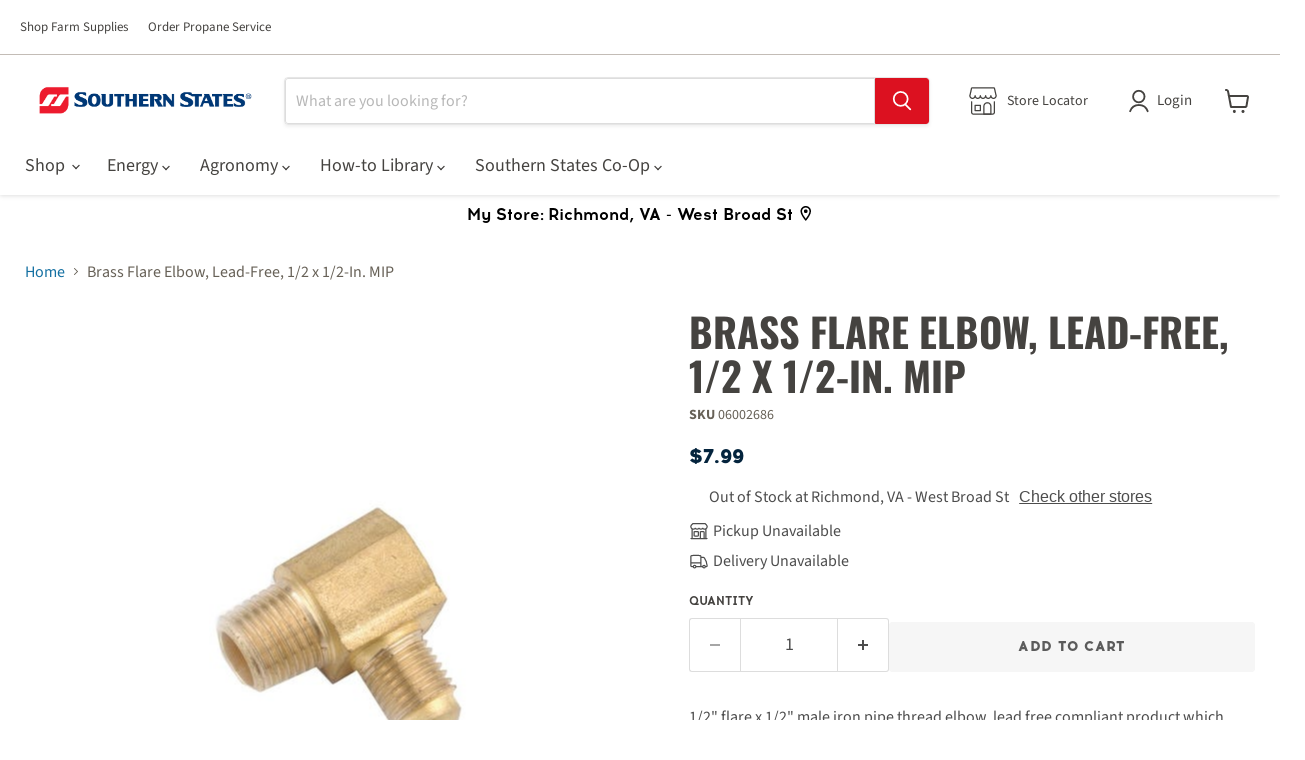

--- FILE ---
content_type: text/html; charset=utf-8
request_url: https://southernstates.com/products/brass-flare-elbow-lead-free-1-2-x-1-2-in-mip
body_size: 34944
content:
<!doctype html>
<html class="no-js no-touch" lang="en">
  <head>
    
    
    <meta name="google-site-verification" content="kA1mGHRWouQx4ctRYrWciRYoPU5Pv2JBH88kac-g4AI"><script>
      window.Store = window.Store || {};
      window.Store.id = 69522555180;
    </script>
    <meta charset="utf-8">
    <meta http-equiv="x-ua-compatible" content="IE=edge">

    <link rel="preconnect" href="https://cdn.shopify.com">
    <link rel="preconnect" href="https://fonts.shopifycdn.com">
    <link rel="preconnect" href="https://v.shopify.com">
    <link rel="preconnect" href="https://cdn.shopifycloud.com">
    <link rel="preconnect" href="https://fonts.googleapis.com">
    <link rel="preconnect" href="https://fonts.gstatic.com" crossorigin>
    <link
      href="https://fonts.googleapis.com/css2?family=Oswald:wght@500&display=auto"
      rel="stylesheet"
      as="style"
    >

    <link href="//southernstates.com/cdn/shop/t/61/assets/header-nav.css?v=86837173768495410721746804529" rel="stylesheet" media="print" onload="this.media='all'">
    <link href="//southernstates.com/cdn/shop/t/61/assets/grid.css?v=105051716900706835861746841500" rel="stylesheet" media="print" onload="this.media='all'">
    <link href="//southernstates.com/cdn/shop/t/61/assets/slideshow-banner.css?v=22973512832505461241750101063" rel="stylesheet" media="print" onload="this.media='all'">
    <link href="//southernstates.com/cdn/shop/t/61/assets/image-text.css?v=13469110770148962151744217431" rel="stylesheet" media="print" onload="this.media='all'">
    <link href="//southernstates.com/cdn/shop/t/61/assets/footer.css?v=122661877642148694901746844973" rel="stylesheet" media="print" onload="this.media='all'">
    <link href="//southernstates.com/cdn/shop/t/61/assets/blog-posts.css?v=38764238112717026641744217429" rel="stylesheet" media="print" onload="this.media='all'">
    <link href="//southernstates.com/cdn/shop/t/61/assets/product-detail.css?v=124070527369801167311748616315" rel="stylesheet" media="print" onload="this.media='all'">
    <link href="//southernstates.com/cdn/shop/t/61/assets/collections.css?v=37047133668251758561744842851" rel="stylesheet" media="print" onload="this.media='all'">
    <link href="//southernstates.com/cdn/shop/t/61/assets/faq.css?v=105127926507204658391744217430" rel="stylesheet" media="print" onload="this.media='all'">
    <link href="//southernstates.com/cdn/shop/t/61/assets/marketo-form.css?v=80061267206062814581769011102" rel="stylesheet" media="print" onload="this.media='all'">
    <link href="//southernstates.com/cdn/shop/t/61/assets/article.css?v=176697855948003973271744217429" rel="stylesheet" media="print" onload="this.media='all'">

    <link
      href="//southernstates.com/cdn/fonts/source_sans_pro/sourcesanspro_n4.50ae3e156aed9a794db7e94c4d00984c7b66616c.woff2"
      as="font"
      crossorigin="anonymous"
    >

    <link as="style" href="//southernstates.com/cdn/shop/t/61/assets/base.css?v=151449612274789882681769010366">
    <link as="style" href="//southernstates.com/cdn/shop/t/61/assets/theme.css?v=155359568435590722061768488816">

    <link href="//southernstates.com/cdn/shop/t/61/assets/base.css?v=151449612274789882681769010366" rel="stylesheet" type="text/css" media="all" />
    <link href="//southernstates.com/cdn/shop/t/61/assets/theme.css?v=155359568435590722061768488816" rel="stylesheet" type="text/css" media="all" />

    

    



    
  <link rel="shortcut icon" href="//southernstates.com/cdn/shop/files/apple-icon-180x180_32x32.png?v=1685628668" type="image/png">

    


    <meta name="viewport" content="width=device-width">

    
    

















    
    
    

    
    

    
    <meta property="og:image:alt" content="Social media image" />
  

















    
    
    
      
      

    
<meta property="twitter:image:width" content="1200" />
    <meta property="twitter:image:height" content="1200" />
    
    
    <meta property="twitter:image:alt" content="Social media image" />
  



    <link rel="preload" href="//southernstates.com/cdn/fonts/source_sans_pro/sourcesanspro_n4.50ae3e156aed9a794db7e94c4d00984c7b66616c.woff2" as="font" crossorigin="anonymous">
    <link rel="preload" as="style" href="//southernstates.com/cdn/shop/t/61/assets/theme.css?v=155359568435590722061768488816">

    <script>window.performance && window.performance.mark && window.performance.mark('shopify.content_for_header.start');</script><meta name="google-site-verification" content="kA1mGHRWouQx4ctRYrWciRYoPU5Pv2JBH88kac-g4AI">
<meta name="facebook-domain-verification" content="3ypcl94mkk57lvdrb5ubow6d4gth97">
<meta id="shopify-digital-wallet" name="shopify-digital-wallet" content="/69522555180/digital_wallets/dialog">
<link rel="alternate" type="application/json+oembed" href="https://southernstates.com/products/brass-flare-elbow-lead-free-1-2-x-1-2-in-mip.oembed">
<script async="async" src="/checkouts/internal/preloads.js?locale=en-US"></script>
<script id="shopify-features" type="application/json">{"accessToken":"9e04ccf972e6bae5243290ba3839d486","betas":["rich-media-storefront-analytics"],"domain":"southernstates.com","predictiveSearch":true,"shopId":69522555180,"locale":"en"}</script>
<script>var Shopify = Shopify || {};
Shopify.shop = "southernstatescoop.myshopify.com";
Shopify.locale = "en";
Shopify.currency = {"active":"USD","rate":"1.0"};
Shopify.country = "US";
Shopify.theme = {"name":"Ecomm SSC-Empire 11.1.3","id":176342303020,"schema_name":"Empire","schema_version":"11.1.3","theme_store_id":838,"role":"main"};
Shopify.theme.handle = "null";
Shopify.theme.style = {"id":null,"handle":null};
Shopify.cdnHost = "southernstates.com/cdn";
Shopify.routes = Shopify.routes || {};
Shopify.routes.root = "/";</script>
<script type="module">!function(o){(o.Shopify=o.Shopify||{}).modules=!0}(window);</script>
<script>!function(o){function n(){var o=[];function n(){o.push(Array.prototype.slice.apply(arguments))}return n.q=o,n}var t=o.Shopify=o.Shopify||{};t.loadFeatures=n(),t.autoloadFeatures=n()}(window);</script>
<script id="shop-js-analytics" type="application/json">{"pageType":"product"}</script>
<script defer="defer" async type="module" src="//southernstates.com/cdn/shopifycloud/shop-js/modules/v2/client.init-shop-cart-sync_BT-GjEfc.en.esm.js"></script>
<script defer="defer" async type="module" src="//southernstates.com/cdn/shopifycloud/shop-js/modules/v2/chunk.common_D58fp_Oc.esm.js"></script>
<script defer="defer" async type="module" src="//southernstates.com/cdn/shopifycloud/shop-js/modules/v2/chunk.modal_xMitdFEc.esm.js"></script>
<script type="module">
  await import("//southernstates.com/cdn/shopifycloud/shop-js/modules/v2/client.init-shop-cart-sync_BT-GjEfc.en.esm.js");
await import("//southernstates.com/cdn/shopifycloud/shop-js/modules/v2/chunk.common_D58fp_Oc.esm.js");
await import("//southernstates.com/cdn/shopifycloud/shop-js/modules/v2/chunk.modal_xMitdFEc.esm.js");

  window.Shopify.SignInWithShop?.initShopCartSync?.({"fedCMEnabled":true,"windoidEnabled":true});

</script>
<script>(function() {
  var isLoaded = false;
  function asyncLoad() {
    if (isLoaded) return;
    isLoaded = true;
    var urls = ["https:\/\/cdn.shopify.com\/s\/files\/1\/0695\/2255\/5180\/t\/61\/assets\/yoast-active-script.js?v=1744217429\u0026shop=southernstatescoop.myshopify.com"];
    for (var i = 0; i < urls.length; i++) {
      var s = document.createElement('script');
      s.type = 'text/javascript';
      s.async = true;
      s.src = urls[i];
      var x = document.getElementsByTagName('script')[0];
      x.parentNode.insertBefore(s, x);
    }
  };
  if(window.attachEvent) {
    window.attachEvent('onload', asyncLoad);
  } else {
    window.addEventListener('load', asyncLoad, false);
  }
})();</script>
<script id="__st">var __st={"a":69522555180,"offset":-18000,"reqid":"f441b92d-da24-4509-891f-b1c8146abe06-1769061704","pageurl":"southernstates.com\/products\/brass-flare-elbow-lead-free-1-2-x-1-2-in-mip","u":"b84451a6c88e","p":"product","rtyp":"product","rid":8162650325292};</script>
<script>window.ShopifyPaypalV4VisibilityTracking = true;</script>
<script id="captcha-bootstrap">!function(){'use strict';const t='contact',e='account',n='new_comment',o=[[t,t],['blogs',n],['comments',n],[t,'customer']],c=[[e,'customer_login'],[e,'guest_login'],[e,'recover_customer_password'],[e,'create_customer']],r=t=>t.map((([t,e])=>`form[action*='/${t}']:not([data-nocaptcha='true']) input[name='form_type'][value='${e}']`)).join(','),a=t=>()=>t?[...document.querySelectorAll(t)].map((t=>t.form)):[];function s(){const t=[...o],e=r(t);return a(e)}const i='password',u='form_key',d=['recaptcha-v3-token','g-recaptcha-response','h-captcha-response',i],f=()=>{try{return window.sessionStorage}catch{return}},m='__shopify_v',_=t=>t.elements[u];function p(t,e,n=!1){try{const o=window.sessionStorage,c=JSON.parse(o.getItem(e)),{data:r}=function(t){const{data:e,action:n}=t;return t[m]||n?{data:e,action:n}:{data:t,action:n}}(c);for(const[e,n]of Object.entries(r))t.elements[e]&&(t.elements[e].value=n);n&&o.removeItem(e)}catch(o){console.error('form repopulation failed',{error:o})}}const l='form_type',E='cptcha';function T(t){t.dataset[E]=!0}const w=window,h=w.document,L='Shopify',v='ce_forms',y='captcha';let A=!1;((t,e)=>{const n=(g='f06e6c50-85a8-45c8-87d0-21a2b65856fe',I='https://cdn.shopify.com/shopifycloud/storefront-forms-hcaptcha/ce_storefront_forms_captcha_hcaptcha.v1.5.2.iife.js',D={infoText:'Protected by hCaptcha',privacyText:'Privacy',termsText:'Terms'},(t,e,n)=>{const o=w[L][v],c=o.bindForm;if(c)return c(t,g,e,D).then(n);var r;o.q.push([[t,g,e,D],n]),r=I,A||(h.body.append(Object.assign(h.createElement('script'),{id:'captcha-provider',async:!0,src:r})),A=!0)});var g,I,D;w[L]=w[L]||{},w[L][v]=w[L][v]||{},w[L][v].q=[],w[L][y]=w[L][y]||{},w[L][y].protect=function(t,e){n(t,void 0,e),T(t)},Object.freeze(w[L][y]),function(t,e,n,w,h,L){const[v,y,A,g]=function(t,e,n){const i=e?o:[],u=t?c:[],d=[...i,...u],f=r(d),m=r(i),_=r(d.filter((([t,e])=>n.includes(e))));return[a(f),a(m),a(_),s()]}(w,h,L),I=t=>{const e=t.target;return e instanceof HTMLFormElement?e:e&&e.form},D=t=>v().includes(t);t.addEventListener('submit',(t=>{const e=I(t);if(!e)return;const n=D(e)&&!e.dataset.hcaptchaBound&&!e.dataset.recaptchaBound,o=_(e),c=g().includes(e)&&(!o||!o.value);(n||c)&&t.preventDefault(),c&&!n&&(function(t){try{if(!f())return;!function(t){const e=f();if(!e)return;const n=_(t);if(!n)return;const o=n.value;o&&e.removeItem(o)}(t);const e=Array.from(Array(32),(()=>Math.random().toString(36)[2])).join('');!function(t,e){_(t)||t.append(Object.assign(document.createElement('input'),{type:'hidden',name:u})),t.elements[u].value=e}(t,e),function(t,e){const n=f();if(!n)return;const o=[...t.querySelectorAll(`input[type='${i}']`)].map((({name:t})=>t)),c=[...d,...o],r={};for(const[a,s]of new FormData(t).entries())c.includes(a)||(r[a]=s);n.setItem(e,JSON.stringify({[m]:1,action:t.action,data:r}))}(t,e)}catch(e){console.error('failed to persist form',e)}}(e),e.submit())}));const S=(t,e)=>{t&&!t.dataset[E]&&(n(t,e.some((e=>e===t))),T(t))};for(const o of['focusin','change'])t.addEventListener(o,(t=>{const e=I(t);D(e)&&S(e,y())}));const B=e.get('form_key'),M=e.get(l),P=B&&M;t.addEventListener('DOMContentLoaded',(()=>{const t=y();if(P)for(const e of t)e.elements[l].value===M&&p(e,B);[...new Set([...A(),...v().filter((t=>'true'===t.dataset.shopifyCaptcha))])].forEach((e=>S(e,t)))}))}(h,new URLSearchParams(w.location.search),n,t,e,['guest_login'])})(!0,!0)}();</script>
<script integrity="sha256-4kQ18oKyAcykRKYeNunJcIwy7WH5gtpwJnB7kiuLZ1E=" data-source-attribution="shopify.loadfeatures" defer="defer" src="//southernstates.com/cdn/shopifycloud/storefront/assets/storefront/load_feature-a0a9edcb.js" crossorigin="anonymous"></script>
<script data-source-attribution="shopify.dynamic_checkout.dynamic.init">var Shopify=Shopify||{};Shopify.PaymentButton=Shopify.PaymentButton||{isStorefrontPortableWallets:!0,init:function(){window.Shopify.PaymentButton.init=function(){};var t=document.createElement("script");t.src="https://southernstates.com/cdn/shopifycloud/portable-wallets/latest/portable-wallets.en.js",t.type="module",document.head.appendChild(t)}};
</script>
<script data-source-attribution="shopify.dynamic_checkout.buyer_consent">
  function portableWalletsHideBuyerConsent(e){var t=document.getElementById("shopify-buyer-consent"),n=document.getElementById("shopify-subscription-policy-button");t&&n&&(t.classList.add("hidden"),t.setAttribute("aria-hidden","true"),n.removeEventListener("click",e))}function portableWalletsShowBuyerConsent(e){var t=document.getElementById("shopify-buyer-consent"),n=document.getElementById("shopify-subscription-policy-button");t&&n&&(t.classList.remove("hidden"),t.removeAttribute("aria-hidden"),n.addEventListener("click",e))}window.Shopify?.PaymentButton&&(window.Shopify.PaymentButton.hideBuyerConsent=portableWalletsHideBuyerConsent,window.Shopify.PaymentButton.showBuyerConsent=portableWalletsShowBuyerConsent);
</script>
<script data-source-attribution="shopify.dynamic_checkout.cart.bootstrap">document.addEventListener("DOMContentLoaded",(function(){function t(){return document.querySelector("shopify-accelerated-checkout-cart, shopify-accelerated-checkout")}if(t())Shopify.PaymentButton.init();else{new MutationObserver((function(e,n){t()&&(Shopify.PaymentButton.init(),n.disconnect())})).observe(document.body,{childList:!0,subtree:!0})}}));
</script>

<script>window.performance && window.performance.mark && window.performance.mark('shopify.content_for_header.end');</script>

    <link href="//southernstates.com/cdn/shop/t/61/assets/theme.css?v=155359568435590722061768488816" rel="stylesheet" type="text/css" media="all" />

    
      <link href="//southernstates.com/cdn/shop/t/61/assets/ripple.css?v=100240391239311985871743010589" rel="stylesheet" type="text/css" media="all" />
    

    
    <script>
      window.Theme = window.Theme || {};
      window.Theme.version = '11.1.3';
      window.Theme.name = 'Empire';
      window.Theme.routes = {
        "root_url": "/",
        "account_url": "/account",
        "account_login_url": "https://shopify.com/69522555180/account?locale=en&region_country=US",
        "account_logout_url": "/account/logout",
        "account_register_url": "/account/register",
        "account_addresses_url": "/account/addresses",
        "collections_url": "/collections",
        "all_products_collection_url": "/collections/all",
        "search_url": "/search",
        "predictive_search_url": "/search/suggest",
        "cart_url": "/cart",
        "cart_add_url": "/cart/add",
        "cart_change_url": "/cart/change",
        "cart_clear_url": "/cart/clear",
        "product_recommendations_url": "/recommendations/products",
      };
    </script>
    

    <!-- Google tag (gtag.js) -->
    <script src="https://www.googletagmanager.com/gtag/js?id=G-9YMNSWREEN"></script>
    <script>
      const metastockData = JSON.parse(localStorage.getItem("metastock_user")).location_id;
      window.dataLayer = window.dataLayer || [];
      function gtag(){dataLayer.push(arguments)};
      gtag('js', new Date());
      gtag('config', 'G-9YMNSWREEN', {'location_id': metastockData, 'send_page_view': false});
    </script>
    <!-- End Google Tag -->

    <!-- Google Tag Manager -->
    <script>
        window.onload = function() {
            setTimeout(function() {
      (function(w,d,s,l,i){w[l]=w[l]||[];w[l].push({'gtm.start':
      new Date().getTime(),event:'gtm.js'});var f=d.getElementsByTagName(s)[0],
      j=d.createElement(s),dl=l!='dataLayer'?'&l='+l:'';j.async=true;j.src=
      'https://www.googletagmanager.com/gtm.js?id='+i+dl;f.parentNode.insertBefore(j,f);
      })(window,document,'script','dataLayer','GTM-KLCTG3R');
            }, 3000);
        };
    </script>
    <!-- End Google Tag Manager -->
  <!-- BEGIN app block: shopify://apps/blockify-fraud-filter/blocks/app_embed/2e3e0ba5-0e70-447a-9ec5-3bf76b5ef12e --> 
 
 
    <script>
        window.blockifyShopIdentifier = "southernstatescoop.myshopify.com";
        window.ipBlockerMetafields = "{\"showOverlayByPass\":false,\"disableSpyExtensions\":false,\"blockUnknownBots\":false,\"activeApp\":true,\"blockByMetafield\":true,\"visitorAnalytic\":true,\"showWatermark\":true,\"token\":\"eyJhbGciOiJIUzI1NiIsInR5cCI6IkpXVCJ9.eyJpZGVudGlmaWVySWQiOiJzb3V0aGVybnN0YXRlc2Nvb3AubXlzaG9waWZ5LmNvbSIsImlhdCI6MTc2ODQ4ODc0MX0.9i4A4tI29xUOwDah6xH9E78y4lYvxL4UI5Y6Ooc2tms\"}";
        window.blockifyRules = "{\"whitelist\":[],\"blacklist\":[{\"id\":1834394,\"type\":\"1\",\"country\":\"CN\",\"criteria\":\"3\",\"priority\":\"1\"},{\"id\":1834395,\"type\":\"1\",\"country\":\"BR\",\"criteria\":\"3\",\"priority\":\"1\"}]}";
        window.ipblockerBlockTemplate = "{\"customCss\":\"#blockify---container{--bg-blockify: #fff;position:relative}#blockify---container::after{content:'';position:absolute;inset:0;background-repeat:no-repeat !important;background-size:cover !important;background:var(--bg-blockify);z-index:0}#blockify---container #blockify---container__inner{display:flex;flex-direction:column;align-items:center;position:relative;z-index:1}#blockify---container #blockify---container__inner #blockify-block-content{display:flex;flex-direction:column;align-items:center;text-align:center}#blockify---container #blockify---container__inner #blockify-block-content #blockify-block-superTitle{display:none !important}#blockify---container #blockify---container__inner #blockify-block-content #blockify-block-title{font-size:313%;font-weight:bold;margin-top:1em}@media only screen and (min-width: 768px) and (max-width: 1199px){#blockify---container #blockify---container__inner #blockify-block-content #blockify-block-title{font-size:188%}}@media only screen and (max-width: 767px){#blockify---container #blockify---container__inner #blockify-block-content #blockify-block-title{font-size:107%}}#blockify---container #blockify---container__inner #blockify-block-content #blockify-block-description{font-size:125%;margin:1.5em;line-height:1.5}@media only screen and (min-width: 768px) and (max-width: 1199px){#blockify---container #blockify---container__inner #blockify-block-content #blockify-block-description{font-size:88%}}@media only screen and (max-width: 767px){#blockify---container #blockify---container__inner #blockify-block-content #blockify-block-description{font-size:107%}}#blockify---container #blockify---container__inner #blockify-block-content #blockify-block-description #blockify-block-text-blink{display:none !important}#blockify---container #blockify---container__inner #blockify-logo-block-image{position:relative;width:400px;height:auto;max-height:300px}@media only screen and (max-width: 767px){#blockify---container #blockify---container__inner #blockify-logo-block-image{width:200px}}#blockify---container #blockify---container__inner #blockify-logo-block-image::before{content:'';display:block;padding-bottom:56.2%}#blockify---container #blockify---container__inner #blockify-logo-block-image img{position:absolute;top:0;left:0;width:100%;height:100%;object-fit:contain}\\n\",\"logoImage\":{\"active\":true,\"value\":\"https:\/\/storage.synctrack.io\/megamind-fraud\/assets\/default-thumbnail.png\",\"altText\":\"Red octagonal stop sign with a black hand symbol in the center, indicating a warning or prohibition\"},\"superTitle\":{\"active\":false,\"text\":\"403\",\"color\":\"#899df1\"},\"title\":{\"active\":true,\"text\":\"Access Denied\",\"color\":\"#000\"},\"description\":{\"active\":true,\"text\":\"The site owner may have set restrictions that prevent you from accessing the site. Please contact the site owner for access.\",\"color\":\"#000\"},\"background\":{\"active\":true,\"value\":\"#fff\",\"type\":\"1\",\"colorFrom\":null,\"colorTo\":null}}";

        
            window.blockifyProductCollections = [442059227436,438756573484];
        
    </script>
<link href="https://cdn.shopify.com/extensions/019bde6c-6f74-71a0-9e52-4539429898f4/blockify-shopify-288/assets/blockify-embed.min.js" as="script" type="text/javascript" rel="preload"><link href="https://cdn.shopify.com/extensions/019bde6c-6f74-71a0-9e52-4539429898f4/blockify-shopify-288/assets/prevent-bypass-script.min.js" as="script" type="text/javascript" rel="preload">
<script type="text/javascript">
    window.blockifyBaseUrl = 'https://fraud.blockifyapp.com/s/api';
    window.blockifyPublicUrl = 'https://fraud.blockifyapp.com/s/api/public';
    window.bucketUrl = 'https://storage.synctrack.io/megamind-fraud';
    window.storefrontApiUrl  = 'https://fraud.blockifyapp.com/p/api';
</script>
<script type="text/javascript">
  window.blockifyChecking = true;
</script>
<script id="blockifyScriptByPass" type="text/javascript" src=https://cdn.shopify.com/extensions/019bde6c-6f74-71a0-9e52-4539429898f4/blockify-shopify-288/assets/prevent-bypass-script.min.js async></script>
<script id="blockifyScriptTag" type="text/javascript" src=https://cdn.shopify.com/extensions/019bde6c-6f74-71a0-9e52-4539429898f4/blockify-shopify-288/assets/blockify-embed.min.js async></script>


<!-- END app block --><!-- BEGIN app block: shopify://apps/yoast-seo/blocks/metatags/7c777011-bc88-4743-a24e-64336e1e5b46 -->
<!-- This site is optimized with Yoast SEO for Shopify -->
<title>Brass Flare Elbow, Lead-Free, 1/2 x 1/2-In. MIP</title>
<meta name="description" content="1/2&quot; flare x 1/2&quot; male iron pipe thread elbow, lead free compliant product which meets public law 111-380." />
<link rel="canonical" href="https://southernstates.com/products/brass-flare-elbow-lead-free-1-2-x-1-2-in-mip" />
<meta name="robots" content="index, follow, max-image-preview:large, max-snippet:-1, max-video-preview:-1" />
<meta property="og:site_name" content="SouthernStatesCoop" />
<meta property="og:url" content="https://southernstates.com/products/brass-flare-elbow-lead-free-1-2-x-1-2-in-mip" />
<meta property="og:locale" content="en_US" />
<meta property="og:type" content="product" />
<meta property="og:title" content="Brass Flare Elbow, Lead-Free, 1/2 x 1/2-In. MIP" />
<meta property="og:description" content="1/2&quot; flare x 1/2&quot; male iron pipe thread elbow, lead free compliant product which meets public law 111-380." />
<meta property="og:image" content="https://southernstates.com/cdn/shop/files/product-media-47621.jpg?v=1766086100" />
<meta property="og:image:height" content="265" />
<meta property="og:image:width" content="265" />
<meta property="og:availability" content="instock" />
<meta property="product:availability" content="instock" />
<meta property="product:condition" content="new" />
<meta property="product:price:amount" content="7.99" />
<meta property="product:price:currency" content="USD" />
<meta property="product:retailer_item_id" content="06002686" />
<meta name="twitter:site" content="@SouthernStatesCoop" />
<meta name="twitter:card" content="summary_large_image" />
<script type="application/ld+json" id="yoast-schema-graph">
{
  "@context": "https://schema.org",
  "@graph": [
    {
      "@type": "Organization",
      "@id": "https://southernstates.com/#/schema/organization/1",
      "url": "https://southernstates.com",
      "name": "Southern States Cooperative",
      "alternateName": "Southern States Coop",
      "logo": {
        "@id": "https://southernstates.com/#/schema/ImageObject/36075403411756"
      },
      "image": [
        {
          "@id": "https://southernstates.com/#/schema/ImageObject/36075403411756"
        }
      ],
      "hasMerchantReturnPolicy": {
        "@type": "MerchantReturnPolicy",
        "merchantReturnLink": "https://southernstates.com/policies/refund-policy"
      },
      "sameAs": ["https:\/\/www.linkedin.com\/company\/47798\/admin\/feed\/posts\/","https:\/\/www.instagram.com\/southernstatescoop\/","https:\/\/www.youtube.com\/user\/SouthernStatesCoop","https:\/\/en.wikipedia.org\/wiki\/Southern_States_Cooperative","https:\/\/www.facebook.com\/SouthernStatesCoop\/","https:\/\/www.x.com\/SouthernStatesCoop"]
    },
    {
      "@type": "ImageObject",
      "@id": "https://southernstates.com/#/schema/ImageObject/36075403411756",
      "width": 2858,
      "height": 560,
      "url": "https:\/\/southernstates.com\/cdn\/shop\/files\/SSC_logo_-_horizontal.jpg?v=1702048895",
      "contentUrl": "https:\/\/southernstates.com\/cdn\/shop\/files\/SSC_logo_-_horizontal.jpg?v=1702048895"
    },
    {
      "@type": "WebSite",
      "@id": "https://southernstates.com/#/schema/website/1",
      "url": "https://southernstates.com",
      "name": "Southern States Cooperative",
      "alternateName": "Southern States Coop",
      "potentialAction": {
        "@type": "SearchAction",
        "target": "https://southernstates.com/search?q={search_term_string}",
        "query-input": "required name=search_term_string"
      },
      "publisher": {
        "@id": "https://southernstates.com/#/schema/organization/1"
      },
      "inLanguage": "en"
    },
    {
      "@type": "ItemPage",
      "@id": "https:\/\/southernstates.com\/products\/brass-flare-elbow-lead-free-1-2-x-1-2-in-mip",
      "name": "Brass Flare Elbow, Lead-Free, 1\/2 x 1\/2-In. MIP",
      "description": "1\/2\u0026quot; flare x 1\/2\u0026quot; male iron pipe thread elbow, lead free compliant product which meets public law 111-380.",
      "datePublished": "2023-02-20T17:59:45-05:00",
      "breadcrumb": {
        "@id": "https:\/\/southernstates.com\/products\/brass-flare-elbow-lead-free-1-2-x-1-2-in-mip\/#\/schema\/breadcrumb"
      },
      "primaryImageOfPage": {
        "@id": "https://southernstates.com/#/schema/ImageObject/42176053281068"
      },
      "image": [{
        "@id": "https://southernstates.com/#/schema/ImageObject/42176053281068"
      }],
      "isPartOf": {
        "@id": "https://southernstates.com/#/schema/website/1"
      },
      "url": "https:\/\/southernstates.com\/products\/brass-flare-elbow-lead-free-1-2-x-1-2-in-mip"
    },
    {
      "@type": "ImageObject",
      "@id": "https://southernstates.com/#/schema/ImageObject/42176053281068",
      "width": 265,
      "height": 265,
      "url": "https:\/\/southernstates.com\/cdn\/shop\/files\/product-media-47621.jpg?v=1766086100",
      "contentUrl": "https:\/\/southernstates.com\/cdn\/shop\/files\/product-media-47621.jpg?v=1766086100"
    },
    {
      "@type": "BreadcrumbList",
      "@id": "https:\/\/southernstates.com\/products\/brass-flare-elbow-lead-free-1-2-x-1-2-in-mip\/#\/schema\/breadcrumb",
      "itemListElement": [
        {
          "@type": "ListItem",
          "name": "SouthernStatesCoop",
          "item": "https:\/\/southernstates.com",
          "position": 1
        },
        {
          "@type": "ListItem",
          "name": "Brass Flare Elbow, Lead-Free, 1\/2 x 1\/2-In. MIP",
          "position": 2
        }
      ]
    }

  ]}
</script>
<!--/ Yoast SEO -->
<!-- END app block --><link href="https://monorail-edge.shopifysvc.com" rel="dns-prefetch">
<script>(function(){if ("sendBeacon" in navigator && "performance" in window) {try {var session_token_from_headers = performance.getEntriesByType('navigation')[0].serverTiming.find(x => x.name == '_s').description;} catch {var session_token_from_headers = undefined;}var session_cookie_matches = document.cookie.match(/_shopify_s=([^;]*)/);var session_token_from_cookie = session_cookie_matches && session_cookie_matches.length === 2 ? session_cookie_matches[1] : "";var session_token = session_token_from_headers || session_token_from_cookie || "";function handle_abandonment_event(e) {var entries = performance.getEntries().filter(function(entry) {return /monorail-edge.shopifysvc.com/.test(entry.name);});if (!window.abandonment_tracked && entries.length === 0) {window.abandonment_tracked = true;var currentMs = Date.now();var navigation_start = performance.timing.navigationStart;var payload = {shop_id: 69522555180,url: window.location.href,navigation_start,duration: currentMs - navigation_start,session_token,page_type: "product"};window.navigator.sendBeacon("https://monorail-edge.shopifysvc.com/v1/produce", JSON.stringify({schema_id: "online_store_buyer_site_abandonment/1.1",payload: payload,metadata: {event_created_at_ms: currentMs,event_sent_at_ms: currentMs}}));}}window.addEventListener('pagehide', handle_abandonment_event);}}());</script>
<script id="web-pixels-manager-setup">(function e(e,d,r,n,o){if(void 0===o&&(o={}),!Boolean(null===(a=null===(i=window.Shopify)||void 0===i?void 0:i.analytics)||void 0===a?void 0:a.replayQueue)){var i,a;window.Shopify=window.Shopify||{};var t=window.Shopify;t.analytics=t.analytics||{};var s=t.analytics;s.replayQueue=[],s.publish=function(e,d,r){return s.replayQueue.push([e,d,r]),!0};try{self.performance.mark("wpm:start")}catch(e){}var l=function(){var e={modern:/Edge?\/(1{2}[4-9]|1[2-9]\d|[2-9]\d{2}|\d{4,})\.\d+(\.\d+|)|Firefox\/(1{2}[4-9]|1[2-9]\d|[2-9]\d{2}|\d{4,})\.\d+(\.\d+|)|Chrom(ium|e)\/(9{2}|\d{3,})\.\d+(\.\d+|)|(Maci|X1{2}).+ Version\/(15\.\d+|(1[6-9]|[2-9]\d|\d{3,})\.\d+)([,.]\d+|)( \(\w+\)|)( Mobile\/\w+|) Safari\/|Chrome.+OPR\/(9{2}|\d{3,})\.\d+\.\d+|(CPU[ +]OS|iPhone[ +]OS|CPU[ +]iPhone|CPU IPhone OS|CPU iPad OS)[ +]+(15[._]\d+|(1[6-9]|[2-9]\d|\d{3,})[._]\d+)([._]\d+|)|Android:?[ /-](13[3-9]|1[4-9]\d|[2-9]\d{2}|\d{4,})(\.\d+|)(\.\d+|)|Android.+Firefox\/(13[5-9]|1[4-9]\d|[2-9]\d{2}|\d{4,})\.\d+(\.\d+|)|Android.+Chrom(ium|e)\/(13[3-9]|1[4-9]\d|[2-9]\d{2}|\d{4,})\.\d+(\.\d+|)|SamsungBrowser\/([2-9]\d|\d{3,})\.\d+/,legacy:/Edge?\/(1[6-9]|[2-9]\d|\d{3,})\.\d+(\.\d+|)|Firefox\/(5[4-9]|[6-9]\d|\d{3,})\.\d+(\.\d+|)|Chrom(ium|e)\/(5[1-9]|[6-9]\d|\d{3,})\.\d+(\.\d+|)([\d.]+$|.*Safari\/(?![\d.]+ Edge\/[\d.]+$))|(Maci|X1{2}).+ Version\/(10\.\d+|(1[1-9]|[2-9]\d|\d{3,})\.\d+)([,.]\d+|)( \(\w+\)|)( Mobile\/\w+|) Safari\/|Chrome.+OPR\/(3[89]|[4-9]\d|\d{3,})\.\d+\.\d+|(CPU[ +]OS|iPhone[ +]OS|CPU[ +]iPhone|CPU IPhone OS|CPU iPad OS)[ +]+(10[._]\d+|(1[1-9]|[2-9]\d|\d{3,})[._]\d+)([._]\d+|)|Android:?[ /-](13[3-9]|1[4-9]\d|[2-9]\d{2}|\d{4,})(\.\d+|)(\.\d+|)|Mobile Safari.+OPR\/([89]\d|\d{3,})\.\d+\.\d+|Android.+Firefox\/(13[5-9]|1[4-9]\d|[2-9]\d{2}|\d{4,})\.\d+(\.\d+|)|Android.+Chrom(ium|e)\/(13[3-9]|1[4-9]\d|[2-9]\d{2}|\d{4,})\.\d+(\.\d+|)|Android.+(UC? ?Browser|UCWEB|U3)[ /]?(15\.([5-9]|\d{2,})|(1[6-9]|[2-9]\d|\d{3,})\.\d+)\.\d+|SamsungBrowser\/(5\.\d+|([6-9]|\d{2,})\.\d+)|Android.+MQ{2}Browser\/(14(\.(9|\d{2,})|)|(1[5-9]|[2-9]\d|\d{3,})(\.\d+|))(\.\d+|)|K[Aa][Ii]OS\/(3\.\d+|([4-9]|\d{2,})\.\d+)(\.\d+|)/},d=e.modern,r=e.legacy,n=navigator.userAgent;return n.match(d)?"modern":n.match(r)?"legacy":"unknown"}(),u="modern"===l?"modern":"legacy",c=(null!=n?n:{modern:"",legacy:""})[u],f=function(e){return[e.baseUrl,"/wpm","/b",e.hashVersion,"modern"===e.buildTarget?"m":"l",".js"].join("")}({baseUrl:d,hashVersion:r,buildTarget:u}),m=function(e){var d=e.version,r=e.bundleTarget,n=e.surface,o=e.pageUrl,i=e.monorailEndpoint;return{emit:function(e){var a=e.status,t=e.errorMsg,s=(new Date).getTime(),l=JSON.stringify({metadata:{event_sent_at_ms:s},events:[{schema_id:"web_pixels_manager_load/3.1",payload:{version:d,bundle_target:r,page_url:o,status:a,surface:n,error_msg:t},metadata:{event_created_at_ms:s}}]});if(!i)return console&&console.warn&&console.warn("[Web Pixels Manager] No Monorail endpoint provided, skipping logging."),!1;try{return self.navigator.sendBeacon.bind(self.navigator)(i,l)}catch(e){}var u=new XMLHttpRequest;try{return u.open("POST",i,!0),u.setRequestHeader("Content-Type","text/plain"),u.send(l),!0}catch(e){return console&&console.warn&&console.warn("[Web Pixels Manager] Got an unhandled error while logging to Monorail."),!1}}}}({version:r,bundleTarget:l,surface:e.surface,pageUrl:self.location.href,monorailEndpoint:e.monorailEndpoint});try{o.browserTarget=l,function(e){var d=e.src,r=e.async,n=void 0===r||r,o=e.onload,i=e.onerror,a=e.sri,t=e.scriptDataAttributes,s=void 0===t?{}:t,l=document.createElement("script"),u=document.querySelector("head"),c=document.querySelector("body");if(l.async=n,l.src=d,a&&(l.integrity=a,l.crossOrigin="anonymous"),s)for(var f in s)if(Object.prototype.hasOwnProperty.call(s,f))try{l.dataset[f]=s[f]}catch(e){}if(o&&l.addEventListener("load",o),i&&l.addEventListener("error",i),u)u.appendChild(l);else{if(!c)throw new Error("Did not find a head or body element to append the script");c.appendChild(l)}}({src:f,async:!0,onload:function(){if(!function(){var e,d;return Boolean(null===(d=null===(e=window.Shopify)||void 0===e?void 0:e.analytics)||void 0===d?void 0:d.initialized)}()){var d=window.webPixelsManager.init(e)||void 0;if(d){var r=window.Shopify.analytics;r.replayQueue.forEach((function(e){var r=e[0],n=e[1],o=e[2];d.publishCustomEvent(r,n,o)})),r.replayQueue=[],r.publish=d.publishCustomEvent,r.visitor=d.visitor,r.initialized=!0}}},onerror:function(){return m.emit({status:"failed",errorMsg:"".concat(f," has failed to load")})},sri:function(e){var d=/^sha384-[A-Za-z0-9+/=]+$/;return"string"==typeof e&&d.test(e)}(c)?c:"",scriptDataAttributes:o}),m.emit({status:"loading"})}catch(e){m.emit({status:"failed",errorMsg:(null==e?void 0:e.message)||"Unknown error"})}}})({shopId: 69522555180,storefrontBaseUrl: "https://southernstates.com",extensionsBaseUrl: "https://extensions.shopifycdn.com/cdn/shopifycloud/web-pixels-manager",monorailEndpoint: "https://monorail-edge.shopifysvc.com/unstable/produce_batch",surface: "storefront-renderer",enabledBetaFlags: ["2dca8a86"],webPixelsConfigList: [{"id":"1099432236","configuration":"{\"pixel_id\":\"731409950215409\",\"pixel_type\":\"facebook_pixel\"}","eventPayloadVersion":"v1","runtimeContext":"OPEN","scriptVersion":"ca16bc87fe92b6042fbaa3acc2fbdaa6","type":"APP","apiClientId":2329312,"privacyPurposes":["ANALYTICS","MARKETING","SALE_OF_DATA"],"dataSharingAdjustments":{"protectedCustomerApprovalScopes":["read_customer_address","read_customer_email","read_customer_name","read_customer_personal_data","read_customer_phone"]}},{"id":"853475628","configuration":"{\"config\":\"{\\\"google_tag_ids\\\":[\\\"G-9YMNSWREEN\\\",\\\"AW-10891983940\\\",\\\"GT-P82GXK47\\\"],\\\"target_country\\\":\\\"US\\\",\\\"gtag_events\\\":[{\\\"type\\\":\\\"begin_checkout\\\",\\\"action_label\\\":[\\\"G-9YMNSWREEN\\\",\\\"AW-10891983940\\\/2u1OCIey5fwaEMT42cko\\\"]},{\\\"type\\\":\\\"search\\\",\\\"action_label\\\":[\\\"G-9YMNSWREEN\\\",\\\"AW-10891983940\\\/1s2eCJOy5fwaEMT42cko\\\"]},{\\\"type\\\":\\\"view_item\\\",\\\"action_label\\\":[\\\"G-9YMNSWREEN\\\",\\\"AW-10891983940\\\/xuuMCJCy5fwaEMT42cko\\\",\\\"MC-6P49Q8MCSH\\\"]},{\\\"type\\\":\\\"purchase\\\",\\\"action_label\\\":[\\\"G-9YMNSWREEN\\\",\\\"AW-10891983940\\\/hwJXCISy5fwaEMT42cko\\\",\\\"MC-6P49Q8MCSH\\\"]},{\\\"type\\\":\\\"page_view\\\",\\\"action_label\\\":[\\\"G-9YMNSWREEN\\\",\\\"AW-10891983940\\\/0GtrCI2y5fwaEMT42cko\\\",\\\"MC-6P49Q8MCSH\\\"]},{\\\"type\\\":\\\"add_payment_info\\\",\\\"action_label\\\":[\\\"G-9YMNSWREEN\\\",\\\"AW-10891983940\\\/hqLMCJay5fwaEMT42cko\\\"]},{\\\"type\\\":\\\"add_to_cart\\\",\\\"action_label\\\":[\\\"G-9YMNSWREEN\\\",\\\"AW-10891983940\\\/plTICIqy5fwaEMT42cko\\\"]}],\\\"enable_monitoring_mode\\\":false}\"}","eventPayloadVersion":"v1","runtimeContext":"OPEN","scriptVersion":"b2a88bafab3e21179ed38636efcd8a93","type":"APP","apiClientId":1780363,"privacyPurposes":[],"dataSharingAdjustments":{"protectedCustomerApprovalScopes":["read_customer_address","read_customer_email","read_customer_name","read_customer_personal_data","read_customer_phone"]}},{"id":"155189548","eventPayloadVersion":"1","runtimeContext":"LAX","scriptVersion":"1","type":"CUSTOM","privacyPurposes":[],"name":"PriceSpider Path Insights Scr"},{"id":"shopify-app-pixel","configuration":"{}","eventPayloadVersion":"v1","runtimeContext":"STRICT","scriptVersion":"0450","apiClientId":"shopify-pixel","type":"APP","privacyPurposes":["ANALYTICS","MARKETING"]},{"id":"shopify-custom-pixel","eventPayloadVersion":"v1","runtimeContext":"LAX","scriptVersion":"0450","apiClientId":"shopify-pixel","type":"CUSTOM","privacyPurposes":["ANALYTICS","MARKETING"]}],isMerchantRequest: false,initData: {"shop":{"name":"SouthernStatesCoop","paymentSettings":{"currencyCode":"USD"},"myshopifyDomain":"southernstatescoop.myshopify.com","countryCode":"US","storefrontUrl":"https:\/\/southernstates.com"},"customer":null,"cart":null,"checkout":null,"productVariants":[{"price":{"amount":7.99,"currencyCode":"USD"},"product":{"title":"Brass Flare Elbow, Lead-Free, 1\/2 x 1\/2-In. MIP","vendor":"Anderson Metals","id":"8162650325292","untranslatedTitle":"Brass Flare Elbow, Lead-Free, 1\/2 x 1\/2-In. MIP","url":"\/products\/brass-flare-elbow-lead-free-1-2-x-1-2-in-mip","type":""},"id":"44563412975916","image":{"src":"\/\/southernstates.com\/cdn\/shop\/files\/product-media-47621.jpg?v=1766086100"},"sku":"06002686","title":"Default Title","untranslatedTitle":"Default Title"}],"purchasingCompany":null},},"https://southernstates.com/cdn","fcfee988w5aeb613cpc8e4bc33m6693e112",{"modern":"","legacy":""},{"shopId":"69522555180","storefrontBaseUrl":"https:\/\/southernstates.com","extensionBaseUrl":"https:\/\/extensions.shopifycdn.com\/cdn\/shopifycloud\/web-pixels-manager","surface":"storefront-renderer","enabledBetaFlags":"[\"2dca8a86\"]","isMerchantRequest":"false","hashVersion":"fcfee988w5aeb613cpc8e4bc33m6693e112","publish":"custom","events":"[[\"page_viewed\",{}],[\"product_viewed\",{\"productVariant\":{\"price\":{\"amount\":7.99,\"currencyCode\":\"USD\"},\"product\":{\"title\":\"Brass Flare Elbow, Lead-Free, 1\/2 x 1\/2-In. MIP\",\"vendor\":\"Anderson Metals\",\"id\":\"8162650325292\",\"untranslatedTitle\":\"Brass Flare Elbow, Lead-Free, 1\/2 x 1\/2-In. MIP\",\"url\":\"\/products\/brass-flare-elbow-lead-free-1-2-x-1-2-in-mip\",\"type\":\"\"},\"id\":\"44563412975916\",\"image\":{\"src\":\"\/\/southernstates.com\/cdn\/shop\/files\/product-media-47621.jpg?v=1766086100\"},\"sku\":\"06002686\",\"title\":\"Default Title\",\"untranslatedTitle\":\"Default Title\"}}]]"});</script><script>
  window.ShopifyAnalytics = window.ShopifyAnalytics || {};
  window.ShopifyAnalytics.meta = window.ShopifyAnalytics.meta || {};
  window.ShopifyAnalytics.meta.currency = 'USD';
  var meta = {"product":{"id":8162650325292,"gid":"gid:\/\/shopify\/Product\/8162650325292","vendor":"Anderson Metals","type":"","handle":"brass-flare-elbow-lead-free-1-2-x-1-2-in-mip","variants":[{"id":44563412975916,"price":799,"name":"Brass Flare Elbow, Lead-Free, 1\/2 x 1\/2-In. MIP","public_title":null,"sku":"06002686"}],"remote":false},"page":{"pageType":"product","resourceType":"product","resourceId":8162650325292,"requestId":"f441b92d-da24-4509-891f-b1c8146abe06-1769061704"}};
  for (var attr in meta) {
    window.ShopifyAnalytics.meta[attr] = meta[attr];
  }
</script>
<script class="analytics">
  (function () {
    var customDocumentWrite = function(content) {
      var jquery = null;

      if (window.jQuery) {
        jquery = window.jQuery;
      } else if (window.Checkout && window.Checkout.$) {
        jquery = window.Checkout.$;
      }

      if (jquery) {
        jquery('body').append(content);
      }
    };

    var hasLoggedConversion = function(token) {
      if (token) {
        return document.cookie.indexOf('loggedConversion=' + token) !== -1;
      }
      return false;
    }

    var setCookieIfConversion = function(token) {
      if (token) {
        var twoMonthsFromNow = new Date(Date.now());
        twoMonthsFromNow.setMonth(twoMonthsFromNow.getMonth() + 2);

        document.cookie = 'loggedConversion=' + token + '; expires=' + twoMonthsFromNow;
      }
    }

    var trekkie = window.ShopifyAnalytics.lib = window.trekkie = window.trekkie || [];
    if (trekkie.integrations) {
      return;
    }
    trekkie.methods = [
      'identify',
      'page',
      'ready',
      'track',
      'trackForm',
      'trackLink'
    ];
    trekkie.factory = function(method) {
      return function() {
        var args = Array.prototype.slice.call(arguments);
        args.unshift(method);
        trekkie.push(args);
        return trekkie;
      };
    };
    for (var i = 0; i < trekkie.methods.length; i++) {
      var key = trekkie.methods[i];
      trekkie[key] = trekkie.factory(key);
    }
    trekkie.load = function(config) {
      trekkie.config = config || {};
      trekkie.config.initialDocumentCookie = document.cookie;
      var first = document.getElementsByTagName('script')[0];
      var script = document.createElement('script');
      script.type = 'text/javascript';
      script.onerror = function(e) {
        var scriptFallback = document.createElement('script');
        scriptFallback.type = 'text/javascript';
        scriptFallback.onerror = function(error) {
                var Monorail = {
      produce: function produce(monorailDomain, schemaId, payload) {
        var currentMs = new Date().getTime();
        var event = {
          schema_id: schemaId,
          payload: payload,
          metadata: {
            event_created_at_ms: currentMs,
            event_sent_at_ms: currentMs
          }
        };
        return Monorail.sendRequest("https://" + monorailDomain + "/v1/produce", JSON.stringify(event));
      },
      sendRequest: function sendRequest(endpointUrl, payload) {
        // Try the sendBeacon API
        if (window && window.navigator && typeof window.navigator.sendBeacon === 'function' && typeof window.Blob === 'function' && !Monorail.isIos12()) {
          var blobData = new window.Blob([payload], {
            type: 'text/plain'
          });

          if (window.navigator.sendBeacon(endpointUrl, blobData)) {
            return true;
          } // sendBeacon was not successful

        } // XHR beacon

        var xhr = new XMLHttpRequest();

        try {
          xhr.open('POST', endpointUrl);
          xhr.setRequestHeader('Content-Type', 'text/plain');
          xhr.send(payload);
        } catch (e) {
          console.log(e);
        }

        return false;
      },
      isIos12: function isIos12() {
        return window.navigator.userAgent.lastIndexOf('iPhone; CPU iPhone OS 12_') !== -1 || window.navigator.userAgent.lastIndexOf('iPad; CPU OS 12_') !== -1;
      }
    };
    Monorail.produce('monorail-edge.shopifysvc.com',
      'trekkie_storefront_load_errors/1.1',
      {shop_id: 69522555180,
      theme_id: 176342303020,
      app_name: "storefront",
      context_url: window.location.href,
      source_url: "//southernstates.com/cdn/s/trekkie.storefront.1bbfab421998800ff09850b62e84b8915387986d.min.js"});

        };
        scriptFallback.async = true;
        scriptFallback.src = '//southernstates.com/cdn/s/trekkie.storefront.1bbfab421998800ff09850b62e84b8915387986d.min.js';
        first.parentNode.insertBefore(scriptFallback, first);
      };
      script.async = true;
      script.src = '//southernstates.com/cdn/s/trekkie.storefront.1bbfab421998800ff09850b62e84b8915387986d.min.js';
      first.parentNode.insertBefore(script, first);
    };
    trekkie.load(
      {"Trekkie":{"appName":"storefront","development":false,"defaultAttributes":{"shopId":69522555180,"isMerchantRequest":null,"themeId":176342303020,"themeCityHash":"3406161262885525056","contentLanguage":"en","currency":"USD"},"isServerSideCookieWritingEnabled":true,"monorailRegion":"shop_domain","enabledBetaFlags":["65f19447"]},"Session Attribution":{},"S2S":{"facebookCapiEnabled":true,"source":"trekkie-storefront-renderer","apiClientId":580111}}
    );

    var loaded = false;
    trekkie.ready(function() {
      if (loaded) return;
      loaded = true;

      window.ShopifyAnalytics.lib = window.trekkie;

      var originalDocumentWrite = document.write;
      document.write = customDocumentWrite;
      try { window.ShopifyAnalytics.merchantGoogleAnalytics.call(this); } catch(error) {};
      document.write = originalDocumentWrite;

      window.ShopifyAnalytics.lib.page(null,{"pageType":"product","resourceType":"product","resourceId":8162650325292,"requestId":"f441b92d-da24-4509-891f-b1c8146abe06-1769061704","shopifyEmitted":true});

      var match = window.location.pathname.match(/checkouts\/(.+)\/(thank_you|post_purchase)/)
      var token = match? match[1]: undefined;
      if (!hasLoggedConversion(token)) {
        setCookieIfConversion(token);
        window.ShopifyAnalytics.lib.track("Viewed Product",{"currency":"USD","variantId":44563412975916,"productId":8162650325292,"productGid":"gid:\/\/shopify\/Product\/8162650325292","name":"Brass Flare Elbow, Lead-Free, 1\/2 x 1\/2-In. MIP","price":"7.99","sku":"06002686","brand":"Anderson Metals","variant":null,"category":"","nonInteraction":true,"remote":false},undefined,undefined,{"shopifyEmitted":true});
      window.ShopifyAnalytics.lib.track("monorail:\/\/trekkie_storefront_viewed_product\/1.1",{"currency":"USD","variantId":44563412975916,"productId":8162650325292,"productGid":"gid:\/\/shopify\/Product\/8162650325292","name":"Brass Flare Elbow, Lead-Free, 1\/2 x 1\/2-In. MIP","price":"7.99","sku":"06002686","brand":"Anderson Metals","variant":null,"category":"","nonInteraction":true,"remote":false,"referer":"https:\/\/southernstates.com\/products\/brass-flare-elbow-lead-free-1-2-x-1-2-in-mip"});
      }
    });


        var eventsListenerScript = document.createElement('script');
        eventsListenerScript.async = true;
        eventsListenerScript.src = "//southernstates.com/cdn/shopifycloud/storefront/assets/shop_events_listener-3da45d37.js";
        document.getElementsByTagName('head')[0].appendChild(eventsListenerScript);

})();</script>
<script
  defer
  src="https://southernstates.com/cdn/shopifycloud/perf-kit/shopify-perf-kit-3.0.4.min.js"
  data-application="storefront-renderer"
  data-shop-id="69522555180"
  data-render-region="gcp-us-central1"
  data-page-type="product"
  data-theme-instance-id="176342303020"
  data-theme-name="Empire"
  data-theme-version="11.1.3"
  data-monorail-region="shop_domain"
  data-resource-timing-sampling-rate="10"
  data-shs="true"
  data-shs-beacon="true"
  data-shs-export-with-fetch="true"
  data-shs-logs-sample-rate="1"
  data-shs-beacon-endpoint="https://southernstates.com/api/collect"
></script>
</head>

  <body
    class="template-product"
    data-instant-allow-query-string
    
  >
    <div style="--background-color: #ffffff">
      


    </div>

    <!-- Google Tag Manager (noscript) -->
    <noscript
      ><iframe
        src="https://www.googletagmanager.com/ns.html?id=GTM-KLCTG3R"
        height="0"
        width="0"
        style="display:none;visibility:hidden"
      ></iframe
    ></noscript>
    <!-- End Google Tag Manager (noscript) -->

    <script>
      document.documentElement.className = document.documentElement.className.replace(/\bno-js\b/, 'js');
      if (window.Shopify && window.Shopify.designMode)
        document.documentElement.className += ' in-theme-editor';


      if (('ontouchstart' in window) || window.DocumentTouch && document instanceof DocumentTouch)
        document.documentElement.className = document.documentElement.className.replace(/\bno-touch\b/, 'has-touch');
    </script>

    
    <svg
      class="icon-star-reference"
      aria-hidden="true"
      focusable="false"
      role="presentation"
      xmlns="http://www.w3.org/2000/svg"
      width="20"
      height="20"
      viewBox="3 3 17 17"
      fill="none"
    >
      <symbol id="icon-star">
        <rect
          class="icon-star-background"
          width="20"
          height="20"
          fill="currentColor" />
        <path
          d="M10 3L12.163 7.60778L17 8.35121L13.5 11.9359L14.326 17L10 14.6078L5.674 17L6.5 11.9359L3 8.35121L7.837 7.60778L10 3Z"
          stroke="currentColor"
          stroke-width="2"
          stroke-linecap="round"
          stroke-linejoin="round"
          fill="none" />
      </symbol>
      <clipPath id="icon-star-clip">
        <path
          d="M10 3L12.163 7.60778L17 8.35121L13.5 11.9359L14.326 17L10 14.6078L5.674 17L6.5 11.9359L3 8.35121L7.837 7.60778L10 3Z"
          stroke="currentColor"
          stroke-width="2"
          stroke-linecap="round"
          stroke-linejoin="round" />
      </clipPath>
    </svg>
    

    <a class="skip-to-main" href="#site-main">Skip to content</a>

    <!-- BEGIN sections: header-group -->
<div id="shopify-section-sections--24278479274284__announcement-bar" class="shopify-section shopify-section-group-header-group site-announcement"><script
  type="application/json"
  data-section-id="sections--24278479274284__announcement-bar"
  data-section-type="static-announcement">
</script>










</div><div id="shopify-section-sections--24278479274284__utility-bar" class="shopify-section shopify-section-group-header-group"><style data-shopify>
  .utility-bar {
    background-color: #ffffff;
    border-bottom: 1px solid #c3bcb6;
  }

  .utility-bar .social-link,
  .utility-bar__menu-link {
    color: #454340;
  }

  .utility-bar .disclosure__toggle {
    --disclosure-toggle-text-color: #454340;
    --disclosure-toggle-background-color: #ffffff;
  }

  .utility-bar .disclosure__toggle:hover {
    --disclosure-toggle-text-color: #ec2130;
  }

  .utility-bar .social-link:hover,
  .utility-bar__menu-link:hover {
    color: #ec2130;
  }

  .utility-bar .disclosure__toggle::after {
    --disclosure-toggle-svg-color: #454340;
  }

  .utility-bar .disclosure__toggle:hover::after {
    --disclosure-toggle-svg-color: #ec2130;
  }
</style>

<script
  type="application/json"
  data-section-type="static-utility-bar"
  data-section-id="sections--24278479274284__utility-bar"
  data-section-data
>
  {
    "settings": {
      "mobile_layout": "below"
    }
  }
</script>




  
    <section class="utility-bar ">
      <div class="utility-bar__content">

        
        
        

        
          
          
        
          
          
        
          
          
        
          
          
        
          
          
        
          
          
            
            

        <div class="utility-bar__content-left">
          
            
              <a href="/collections" class="utility-bar__menu-link">Shop Farm Supplies</a>
            
              <a href="https://southernstates.com/pages/energy-get-services" class="utility-bar__menu-link">Order Propane Service</a>
            
          

          
        </div>

        <div class="utility-bar__content-right" data-disclosure-items>
          

          
        </div>
      </div>
    </section>

    
    

    
      <div class="utility-bar__mobile" style="display: none;" data-utility-menu-mobile>
        
          <span class="utility-bar__mobile__border"></span>
        
        
          <div class="utility-bar__mobile-nav  utility-bar__mobile-nav--below ">
            












<ul
  class="
    navmenu
    navmenu-depth-1
    
  
    
  "
  data-navmenu
  
  
  
>
  
    

    
    

    
    

    

    
      <li
        class="navmenu-item navmenu-id-shop-farm-supplies "
      >
        <a
        class="
          navmenu-link
          navmenu-link-depth-1
          
        "
        href="/collections"
        >
          
          Shop Farm Supplies
</a>
      </li>
    
  
    

    
    

    
    

    

    
      <li
        class="navmenu-item navmenu-id-order-propane-service "
      >
        <a
        class="
          navmenu-link
          navmenu-link-depth-1
          
        "
        href="https://southernstates.com/pages/energy-get-services"
        >
          
          Order Propane Service
</a>
      </li>
    
  
</ul>

          </div>
        
        
      </div>
    

    <div class="utility-bar__mobile-disclosure" style="display: none;" data-utility-bar-mobile>
      

      
    </div>
  


</div><div id="shopify-section-sections--24278479274284__header" class="shopify-section shopify-section-group-header-group site-header-wrapper">


<script
  type="application/json"
  data-section-id="sections--24278479274284__header"
  data-section-type="static-header"
  data-section-data>
  {
    "settings": {
      "sticky_header": true,
      "has_box_shadow": true,
      "live_search": {
        "enable": true,
        "money_format": "${{amount}}",
        "show_mobile_search_bar": true
      }
    }
  }
</script>





<style data-shopify>
  .site-logo {
    max-width: 235px;
  }

  .site-logo-image {
    max-height: 100px;
  }
</style>

<header
  class="site-header site-header-nav--open"
  role="banner"
  data-site-header
>
  <div
    class="
      site-header-main
      
    "
    data-site-header-main
    data-site-header-sticky
    
      data-site-header-mobile-search-bar
    
  >
    <button class="site-header-menu-toggle" data-menu-toggle>
      <div class="site-header-menu-toggle--button" tabindex="-1">
        <span class="toggle-icon--bar toggle-icon--bar-top"></span>
        <span class="toggle-icon--bar toggle-icon--bar-middle"></span>
        <span class="toggle-icon--bar toggle-icon--bar-bottom"></span>
        <span class="visually-hidden">Menu</span>
      </div>
    </button>

    

    <div
      class="
        site-header-main-content
        
          small-promo-enabled
        
      "
    >
      <div class="site-header-logo">
        <a
          class="site-logo"
          href="/">
          
            
            

            

  

  <img
    
      src="//southernstates.com/cdn/shop/files/SSC_Tag_Horiz_RGB_762x167.png?v=1684419170"
    
    alt="Southern States"

    
      data-rimg
      srcset="//southernstates.com/cdn/shop/files/SSC_Tag_Horiz_RGB_762x167.png?v=1684419170 1x"
    

    class="site-logo-image"
    style="
        object-fit:cover;object-position:50.0% 50.0%;
      
"
    
  >




          
        </a>
      </div>

      





<div class="live-search" data-live-search><form
    class="
      live-search-form
      form-fields-inline
      
    "
    action="/search"
    method="get"
    role="search"
    aria-label="Product"
    data-live-search-form
  >
    <div class="form-field no-label"><input
        class="form-field-input live-search-form-field"
        type="text"
        name="q"
        aria-label="Search"
        placeholder="What are you looking for?"
        
        autocomplete="off"
        data-live-search-input
      >
      <button
        class="live-search-takeover-cancel"
        type="button"
        data-live-search-takeover-cancel>
        Cancel
      </button>

      <button
        class="live-search-button"
        type="submit"
        aria-label="Search"
        data-live-search-submit
      >
        <span class="search-icon search-icon--inactive">
          <svg
  aria-hidden="true"
  focusable="false"
  role="presentation"
  xmlns="http://www.w3.org/2000/svg"
  width="23"
  height="24"
  fill="none"
  viewBox="0 0 23 24"
>
  <path d="M21 21L15.5 15.5" stroke="currentColor" stroke-width="2" stroke-linecap="round"/>
  <circle cx="10" cy="9" r="8" stroke="currentColor" stroke-width="2"/>
</svg>

        </span>
        <span class="search-icon search-icon--active">
          <svg
  aria-hidden="true"
  focusable="false"
  role="presentation"
  width="26"
  height="26"
  viewBox="0 0 26 26"
  xmlns="http://www.w3.org/2000/svg"
>
  <g fill-rule="nonzero" fill="currentColor">
    <path d="M13 26C5.82 26 0 20.18 0 13S5.82 0 13 0s13 5.82 13 13-5.82 13-13 13zm0-3.852a9.148 9.148 0 1 0 0-18.296 9.148 9.148 0 0 0 0 18.296z" opacity=".29"/><path d="M13 26c7.18 0 13-5.82 13-13a1.926 1.926 0 0 0-3.852 0A9.148 9.148 0 0 1 13 22.148 1.926 1.926 0 0 0 13 26z"/>
  </g>
</svg>
        </span>
      </button>
    </div>

    <div class="search-flydown" data-live-search-flydown>
      <div class="search-flydown--placeholder" data-live-search-placeholder>
        <div class="search-flydown--product-items">
          
            <a class="search-flydown--product search-flydown--product" href="#">
              
                <div class="search-flydown--product-image">
                  <svg class="placeholder--image placeholder--content-image" xmlns="http://www.w3.org/2000/svg" viewBox="0 0 525.5 525.5"><path d="M324.5 212.7H203c-1.6 0-2.8 1.3-2.8 2.8V308c0 1.6 1.3 2.8 2.8 2.8h121.6c1.6 0 2.8-1.3 2.8-2.8v-92.5c0-1.6-1.3-2.8-2.9-2.8zm1.1 95.3c0 .6-.5 1.1-1.1 1.1H203c-.6 0-1.1-.5-1.1-1.1v-92.5c0-.6.5-1.1 1.1-1.1h121.6c.6 0 1.1.5 1.1 1.1V308z"/><path d="M210.4 299.5H240v.1s.1 0 .2-.1h75.2v-76.2h-105v76.2zm1.8-7.2l20-20c1.6-1.6 3.8-2.5 6.1-2.5s4.5.9 6.1 2.5l1.5 1.5 16.8 16.8c-12.9 3.3-20.7 6.3-22.8 7.2h-27.7v-5.5zm101.5-10.1c-20.1 1.7-36.7 4.8-49.1 7.9l-16.9-16.9 26.3-26.3c1.6-1.6 3.8-2.5 6.1-2.5s4.5.9 6.1 2.5l27.5 27.5v7.8zm-68.9 15.5c9.7-3.5 33.9-10.9 68.9-13.8v13.8h-68.9zm68.9-72.7v46.8l-26.2-26.2c-1.9-1.9-4.5-3-7.3-3s-5.4 1.1-7.3 3l-26.3 26.3-.9-.9c-1.9-1.9-4.5-3-7.3-3s-5.4 1.1-7.3 3l-18.8 18.8V225h101.4z"/><path d="M232.8 254c4.6 0 8.3-3.7 8.3-8.3s-3.7-8.3-8.3-8.3-8.3 3.7-8.3 8.3 3.7 8.3 8.3 8.3zm0-14.9c3.6 0 6.6 2.9 6.6 6.6s-2.9 6.6-6.6 6.6-6.6-2.9-6.6-6.6 3-6.6 6.6-6.6z"/></svg>
                </div>
              

              <div class="search-flydown--product-text">
                <span class="search-flydown--product-title placeholder--content-text"></span>
                <span class="search-flydown--product-price placeholder--content-text"></span>
              </div>
            </a>
          
            <a class="search-flydown--product search-flydown--product" href="#">
              
                <div class="search-flydown--product-image">
                  <svg class="placeholder--image placeholder--content-image" xmlns="http://www.w3.org/2000/svg" viewBox="0 0 525.5 525.5"><path d="M324.5 212.7H203c-1.6 0-2.8 1.3-2.8 2.8V308c0 1.6 1.3 2.8 2.8 2.8h121.6c1.6 0 2.8-1.3 2.8-2.8v-92.5c0-1.6-1.3-2.8-2.9-2.8zm1.1 95.3c0 .6-.5 1.1-1.1 1.1H203c-.6 0-1.1-.5-1.1-1.1v-92.5c0-.6.5-1.1 1.1-1.1h121.6c.6 0 1.1.5 1.1 1.1V308z"/><path d="M210.4 299.5H240v.1s.1 0 .2-.1h75.2v-76.2h-105v76.2zm1.8-7.2l20-20c1.6-1.6 3.8-2.5 6.1-2.5s4.5.9 6.1 2.5l1.5 1.5 16.8 16.8c-12.9 3.3-20.7 6.3-22.8 7.2h-27.7v-5.5zm101.5-10.1c-20.1 1.7-36.7 4.8-49.1 7.9l-16.9-16.9 26.3-26.3c1.6-1.6 3.8-2.5 6.1-2.5s4.5.9 6.1 2.5l27.5 27.5v7.8zm-68.9 15.5c9.7-3.5 33.9-10.9 68.9-13.8v13.8h-68.9zm68.9-72.7v46.8l-26.2-26.2c-1.9-1.9-4.5-3-7.3-3s-5.4 1.1-7.3 3l-26.3 26.3-.9-.9c-1.9-1.9-4.5-3-7.3-3s-5.4 1.1-7.3 3l-18.8 18.8V225h101.4z"/><path d="M232.8 254c4.6 0 8.3-3.7 8.3-8.3s-3.7-8.3-8.3-8.3-8.3 3.7-8.3 8.3 3.7 8.3 8.3 8.3zm0-14.9c3.6 0 6.6 2.9 6.6 6.6s-2.9 6.6-6.6 6.6-6.6-2.9-6.6-6.6 3-6.6 6.6-6.6z"/></svg>
                </div>
              

              <div class="search-flydown--product-text">
                <span class="search-flydown--product-title placeholder--content-text"></span>
                <span class="search-flydown--product-price placeholder--content-text"></span>
              </div>
            </a>
          
            <a class="search-flydown--product search-flydown--product" href="#">
              
                <div class="search-flydown--product-image">
                  <svg class="placeholder--image placeholder--content-image" xmlns="http://www.w3.org/2000/svg" viewBox="0 0 525.5 525.5"><path d="M324.5 212.7H203c-1.6 0-2.8 1.3-2.8 2.8V308c0 1.6 1.3 2.8 2.8 2.8h121.6c1.6 0 2.8-1.3 2.8-2.8v-92.5c0-1.6-1.3-2.8-2.9-2.8zm1.1 95.3c0 .6-.5 1.1-1.1 1.1H203c-.6 0-1.1-.5-1.1-1.1v-92.5c0-.6.5-1.1 1.1-1.1h121.6c.6 0 1.1.5 1.1 1.1V308z"/><path d="M210.4 299.5H240v.1s.1 0 .2-.1h75.2v-76.2h-105v76.2zm1.8-7.2l20-20c1.6-1.6 3.8-2.5 6.1-2.5s4.5.9 6.1 2.5l1.5 1.5 16.8 16.8c-12.9 3.3-20.7 6.3-22.8 7.2h-27.7v-5.5zm101.5-10.1c-20.1 1.7-36.7 4.8-49.1 7.9l-16.9-16.9 26.3-26.3c1.6-1.6 3.8-2.5 6.1-2.5s4.5.9 6.1 2.5l27.5 27.5v7.8zm-68.9 15.5c9.7-3.5 33.9-10.9 68.9-13.8v13.8h-68.9zm68.9-72.7v46.8l-26.2-26.2c-1.9-1.9-4.5-3-7.3-3s-5.4 1.1-7.3 3l-26.3 26.3-.9-.9c-1.9-1.9-4.5-3-7.3-3s-5.4 1.1-7.3 3l-18.8 18.8V225h101.4z"/><path d="M232.8 254c4.6 0 8.3-3.7 8.3-8.3s-3.7-8.3-8.3-8.3-8.3 3.7-8.3 8.3 3.7 8.3 8.3 8.3zm0-14.9c3.6 0 6.6 2.9 6.6 6.6s-2.9 6.6-6.6 6.6-6.6-2.9-6.6-6.6 3-6.6 6.6-6.6z"/></svg>
                </div>
              

              <div class="search-flydown--product-text">
                <span class="search-flydown--product-title placeholder--content-text"></span>
                <span class="search-flydown--product-price placeholder--content-text"></span>
              </div>
            </a>
          
        </div>
      </div>

      <div
        class="
          search-flydown--results
          
        "
        data-live-search-results
      ></div>

      
    </div>
  </form>
</div>


      
        
          <a
            class="small-promo-content--link"
            href="/a/pages/locations"
          >
        
        <div class="small-promo">
          
            <span
              class="
                small-promo-icon
                
                  small-promo-icon--svg
                
              "
            >
              
                


                                                                              <svg class="icon-store "    aria-hidden="true"    focusable="false"    role="presentation"    xmlns="http://www.w3.org/2000/svg" width="44" height="44" viewBox="0 0 44 44" fill="none" xmlns="http://www.w3.org/2000/svg">      <path d="M39.875 23.375V39.875C39.875 40.6043 39.5853 41.3038 39.0695 41.8195C38.5538 42.3353 37.8543 42.625 37.125 42.625H6.875C6.14565 42.625 5.44618 42.3353 4.93046 41.8195C4.41473 41.3038 4.125 40.6043 4.125 39.875V23.375" stroke="currentColor" stroke-width="2" stroke-linecap="round" stroke-linejoin="round"/>      <path d="M38.7713 1.375H5.22867C4.91571 1.37495 4.61208 1.48151 4.3678 1.67714C4.12352 1.87276 3.95317 2.14577 3.88483 2.45117L1.375 13.75C1.375 14.844 1.8096 15.8932 2.58318 16.6668C3.35677 17.4404 4.40598 17.875 5.5 17.875C6.59402 17.875 7.64323 17.4404 8.41682 16.6668C9.1904 15.8932 9.625 14.844 9.625 13.75C9.625 14.844 10.0596 15.8932 10.8332 16.6668C11.6068 17.4404 12.656 17.875 13.75 17.875C14.844 17.875 15.8932 17.4404 16.6668 16.6668C17.4404 15.8932 17.875 14.844 17.875 13.75C17.875 14.844 18.3096 15.8932 19.0832 16.6668C19.8568 17.4404 20.906 17.875 22 17.875C23.094 17.875 24.1432 17.4404 24.9168 16.6668C25.6904 15.8932 26.125 14.844 26.125 13.75C26.125 14.844 26.5596 15.8932 27.3332 16.6668C28.1068 17.4404 29.156 17.875 30.25 17.875C31.344 17.875 32.3932 17.4404 33.1668 16.6668C33.9404 15.8932 34.375 14.844 34.375 13.75C34.375 14.844 34.8096 15.8932 35.5832 16.6668C36.3568 17.4404 37.406 17.875 38.5 17.875C39.594 17.875 40.6432 17.4404 41.4168 16.6668C42.1904 15.8932 42.625 14.844 42.625 13.75L40.1133 2.45117C40.0457 2.14576 39.8758 1.8726 39.6317 1.6769C39.3877 1.48121 39.0841 1.3747 38.7713 1.375Z" stroke="currentColor" stroke-width="2" stroke-linecap="round" stroke-linejoin="round"/>      <path d="M34.375 30.25C34.375 28.7913 33.7955 27.3924 32.7641 26.3609C31.7326 25.3295 30.3337 24.75 28.875 24.75C27.4163 24.75 26.0174 25.3295 24.9859 26.3609C23.9545 27.3924 23.375 28.7913 23.375 30.25V42.625H34.375V30.25Z" stroke="currentColor" stroke-width="2" stroke-linecap="round" stroke-linejoin="round"/>      <path d="M9.625 28.875H17.875V37.125H9.625V28.875Z" stroke="currentColor" stroke-width="2" stroke-linecap="round" stroke-linejoin="round"/>    </svg>                                        

              
            </span>
          

          <div class="small-promo-content">
            

            
              <div class="small-promo-content--mobile">
                <p>Store Locator</p>
              </div>
            

            
              <div class="small-promo-content--desktop">
                <p>Store Locator</p>
              </div>
            
          </div>
        </div>
        
          </a>
        
      
    </div>

    <div class="site-header-right">
      <ul class="site-header-actions" data-header-actions>
  
    
      <li class="site-header-actions__account-link">
        <a
          class="site-header_account-link-anchor"
          href="/pages/my-account-landing-page"
        >
          <span class="site-header__account-icon">
            


    <svg class="icon-account "    aria-hidden="true"    focusable="false"    role="presentation"    xmlns="http://www.w3.org/2000/svg" viewBox="0 0 22 26" fill="none" xmlns="http://www.w3.org/2000/svg">      <path d="M11.3336 14.4447C14.7538 14.4447 17.5264 11.6417 17.5264 8.18392C17.5264 4.72616 14.7538 1.9231 11.3336 1.9231C7.91347 1.9231 5.14087 4.72616 5.14087 8.18392C5.14087 11.6417 7.91347 14.4447 11.3336 14.4447Z" stroke="currentColor" stroke-width="2" stroke-linecap="round" stroke-linejoin="round"/>      <path d="M20.9678 24.0769C19.5098 20.0278 15.7026 17.3329 11.4404 17.3329C7.17822 17.3329 3.37107 20.0278 1.91309 24.0769" stroke="currentColor" stroke-width="2" stroke-linecap="round" stroke-linejoin="round"/>    </svg>                                                                                                                  

          </span>
          
          <span class="site-header_account-link-text">
            Login
          </span>
        </a>
      </li>
    
  
</ul>

      
        <div class="site-header-cart">
          <a class="site-header-cart--button" href="/cart">
            <span
              class="site-header-cart--count "
              data-header-cart-count="">
            </span>
            <span class="site-header-cart-icon site-header-cart-icon--svg">
              
                


            <svg width="25" height="24" viewBox="0 0 25 24" fill="currentColor" xmlns="http://www.w3.org/2000/svg">      <path fill-rule="evenodd" clip-rule="evenodd" d="M1 0C0.447715 0 0 0.447715 0 1C0 1.55228 0.447715 2 1 2H1.33877H1.33883C1.61048 2.00005 2.00378 2.23945 2.10939 2.81599L2.10937 2.816L2.11046 2.82171L5.01743 18.1859C5.12011 18.7286 5.64325 19.0852 6.18591 18.9826C6.21078 18.9779 6.23526 18.9723 6.25933 18.9658C6.28646 18.968 6.31389 18.9692 6.34159 18.9692H18.8179H18.8181C19.0302 18.9691 19.2141 18.9765 19.4075 18.9842L19.4077 18.9842C19.5113 18.9884 19.6175 18.9926 19.7323 18.9959C20.0255 19.0043 20.3767 19.0061 20.7177 18.9406C21.08 18.871 21.4685 18.7189 21.8028 18.3961C22.1291 18.081 22.3266 17.6772 22.4479 17.2384C22.4569 17.2058 22.4642 17.1729 22.4699 17.1396L23.944 8.46865C24.2528 7.20993 23.2684 5.99987 21.9896 6H21.9894H4.74727L4.07666 2.45562L4.07608 2.4525C3.83133 1.12381 2.76159 8.49962e-05 1.33889 0H1.33883H1ZM5.12568 8L6.8227 16.9692H18.8178H18.8179C19.0686 16.9691 19.3257 16.9793 19.5406 16.9877L19.5413 16.9877C19.633 16.9913 19.7171 16.9947 19.7896 16.9967C20.0684 17.0047 20.2307 16.9976 20.3403 16.9766C20.3841 16.9681 20.4059 16.96 20.4151 16.9556C20.4247 16.9443 20.4639 16.8918 20.5077 16.7487L21.9794 8.09186C21.9842 8.06359 21.9902 8.03555 21.9974 8.0078C21.9941 8.00358 21.9908 8.00108 21.989 8H5.12568ZM20.416 16.9552C20.4195 16.9534 20.4208 16.9524 20.4205 16.9523C20.4204 16.9523 20.4199 16.9525 20.4191 16.953L20.416 16.9552ZM10.8666 22.4326C10.8666 23.2982 10.195 24 9.36658 24C8.53815 24 7.86658 23.2982 7.86658 22.4326C7.86658 21.567 8.53815 20.8653 9.36658 20.8653C10.195 20.8653 10.8666 21.567 10.8666 22.4326ZM18.0048 24C18.8332 24 19.5048 23.2982 19.5048 22.4326C19.5048 21.567 18.8332 20.8653 18.0048 20.8653C17.1763 20.8653 16.5048 21.567 16.5048 22.4326C16.5048 23.2982 17.1763 24 18.0048 24Z" fill="currentColor"/>    </svg>                                                                                                          

              
            </span>
            <span class="visually-hidden">View cart</span>
          </a>
        </div>
      
    </div>
  </div>

  <div
    class="
      site-navigation-wrapper
      
        site-navigation--has-actions
      
      
    "
    data-site-navigation
    id="site-header-nav"
  >
    <nav
      class="site-navigation"
      aria-label="Main"
    >
      




<ul
  class="navmenu navmenu-depth-1"
  data-navmenu
  aria-label="Primary Navigation"
>
  
    
    

    
    
    
    
<li
      class="navmenu-item              navmenu-basic__item                    navmenu-item-parent                  navmenu-basic__item-parent                    navmenu-id-shop"
      
      data-navmenu-parent
      
    >
      
        <details data-navmenu-details>
        <summary
      
        class="
          navmenu-link
          navmenu-link-depth-1
          navmenu-link-parent
          
        "
        
          aria-haspopup="true"
          aria-expanded="false"
          data-href="/collections"
        
      >
        Shop
        
          <span
            class="navmenu-icon navmenu-icon-depth-1"
            data-navmenu-trigger
          >
            <svg
  aria-hidden="true"
  focusable="false"
  role="presentation"
  width="8"
  height="6"
  viewBox="0 0 8 6"
  fill="none"
  xmlns="http://www.w3.org/2000/svg"
  class="icon-chevron-down"
>
<path class="icon-chevron-down-left" d="M4 4.5L7 1.5" stroke="currentColor" stroke-width="1.25" stroke-linecap="square"/>
<path class="icon-chevron-down-right" d="M4 4.5L1 1.5" stroke="currentColor" stroke-width="1.25" stroke-linecap="square"/>
</svg>

          </span>
        
      
        </summary>
      

      
        












<ul
  class="
    navmenu
    navmenu-depth-2
    navmenu-submenu
  navmenu-submenu-wrap
    
  "
  data-navmenu
  
  data-navmenu-submenu
  aria-label="Primary Navigation"
>
  
    

    
    

    
    

    

    
      <li
        class="navmenu-item navmenu-id-farm "
      >
        <a
        class="
          navmenu-link
          navmenu-link-depth-2
          
        "
        href="/collections/farm"
        >
          
          Farm
</a>
      </li>
    
  
    

    
    

    
    

    

    
      <li
        class="navmenu-item navmenu-id-lawn-garden "
      >
        <a
        class="
          navmenu-link
          navmenu-link-depth-2
          
        "
        href="/collections/lawn-garden"
        >
          
          Lawn & Garden
</a>
      </li>
    
  
    

    
    

    
    

    

    
      <li
        class="navmenu-item navmenu-id-pet "
      >
        <a
        class="
          navmenu-link
          navmenu-link-depth-2
          
        "
        href="/collections/pet"
        >
          
          Pet
</a>
      </li>
    
  
    

    
    

    
    

    

    
      <li
        class="navmenu-item navmenu-id-sporting-goods "
      >
        <a
        class="
          navmenu-link
          navmenu-link-depth-2
          
        "
        href="/collections/sporting-goods"
        >
          
          Sporting Goods
</a>
      </li>
    
  
    

    
    

    
    

    

    
      <li
        class="navmenu-item navmenu-id-hardware "
      >
        <a
        class="
          navmenu-link
          navmenu-link-depth-2
          
        "
        href="/collections/hardware"
        >
          
          Hardware
</a>
      </li>
    
  
    

    
    

    
    

    

    
      <li
        class="navmenu-item navmenu-id-tools "
      >
        <a
        class="
          navmenu-link
          navmenu-link-depth-2
          
        "
        href="/collections/tools"
        >
          
          Tools
</a>
      </li>
    
  
    

    
    

    
    

    

    
      <li
        class="navmenu-item navmenu-id-automotive "
      >
        <a
        class="
          navmenu-link
          navmenu-link-depth-2
          
        "
        href="/collections/automotive"
        >
          
          Automotive
</a>
      </li>
    
  
    

    
    

    
    

    

    
      <li
        class="navmenu-item navmenu-id-electrical "
      >
        <a
        class="
          navmenu-link
          navmenu-link-depth-2
          
        "
        href="/collections/electrical"
        >
          
          Electrical
</a>
      </li>
    
  
    

    
    

    
    

    

    
      <li
        class="navmenu-item navmenu-id-plumbing "
      >
        <a
        class="
          navmenu-link
          navmenu-link-depth-2
          
        "
        href="/collections/plumbing"
        >
          
          Plumbing
</a>
      </li>
    
  
    

    
    

    
    

    

    
      <li
        class="navmenu-item navmenu-id-home-cleaning "
      >
        <a
        class="
          navmenu-link
          navmenu-link-depth-2
          
        "
        href="/collections/home-cleaning"
        >
          
          Home & Cleaning
</a>
      </li>
    
  
</ul>

      
      </details>
    </li>
  
    
    

    
    
    
    
<li
      class="navmenu-item                    navmenu-item-parent                  navmenu-meganav__item-parent                    navmenu-id-energy"
      
        data-navmenu-meganav-trigger
        data-navmenu-meganav-type="meganav-images"
      
      data-navmenu-parent
      
    >
      
        <details data-navmenu-details>
        <summary
      
        class="
          navmenu-link
          navmenu-link-depth-1
          navmenu-link-parent
          
        "
        
          aria-haspopup="true"
          aria-expanded="false"
          data-href="#"
        
      >
        Energy
        
          <span
            class="navmenu-icon navmenu-icon-depth-1"
            data-navmenu-trigger
          >
            <svg
  aria-hidden="true"
  focusable="false"
  role="presentation"
  width="8"
  height="6"
  viewBox="0 0 8 6"
  fill="none"
  xmlns="http://www.w3.org/2000/svg"
  class="icon-chevron-down"
>
<path class="icon-chevron-down-left" d="M4 4.5L7 1.5" stroke="currentColor" stroke-width="1.25" stroke-linecap="square"/>
<path class="icon-chevron-down-right" d="M4 4.5L1 1.5" stroke="currentColor" stroke-width="1.25" stroke-linecap="square"/>
</svg>

          </span>
        
      
        </summary>
      

      
        
            




<div
  class="navmenu-submenu  navmenu-meganav  navmenu-meganav--desktop"
  data-navmenu-submenu
  data-meganav-menu
  data-meganav-id="ff9e6854-1318-4c95-a027-c4108d1e961d"
>
  <div class="navmenu-meganav-wrapper navmenu-meganav-standard__wrapper">
    



    <ul
      class="navmenu  navmenu-depth-2  navmenu-meganav-standard__items"
      style="max-width: 450px"
    >
      
<li
          class="navmenu-item          navmenu-item-parent          navmenu-id-products-services          navmenu-meganav-standard__item"
          data-navmenu-trigger
          data-navmenu-parent
          >
          
            <span class="navmenu-item-text navmenu-link-parent">
              Products & Services
            </span>
          

          
            



<button
  class="navmenu-button"
  data-navmenu-trigger
  aria-expanded="false"
>
  <div class="navmenu-button-wrapper" tabindex="-1">
    <span class="navmenu-icon ">
      <svg
  aria-hidden="true"
  focusable="false"
  role="presentation"
  width="8"
  height="6"
  viewBox="0 0 8 6"
  fill="none"
  xmlns="http://www.w3.org/2000/svg"
  class="icon-chevron-down"
>
<path class="icon-chevron-down-left" d="M4 4.5L7 1.5" stroke="currentColor" stroke-width="1.25" stroke-linecap="square"/>
<path class="icon-chevron-down-right" d="M4 4.5L1 1.5" stroke="currentColor" stroke-width="1.25" stroke-linecap="square"/>
</svg>

    </span>
    <span class="visually-hidden">Products & Services</span>
  </div>
</button>

            












<ul
  class="
    navmenu
    navmenu-depth-3
    navmenu-submenu
  navmenu-submenu-wrap
    
  "
  data-navmenu
  
  data-navmenu-submenu
  
>
  
    

    
    

    
    

    

    
      <li
        class="navmenu-item navmenu-id-propane "
      >
        <a
        class="
          navmenu-link
          navmenu-link-depth-3
          
        "
        href="/pages/energy/propane"
        >
          
          Propane
</a>
      </li>
    
  
    

    
    

    
    

    

    
      <li
        class="navmenu-item navmenu-id-diesel-gasoline "
      >
        <a
        class="
          navmenu-link
          navmenu-link-depth-3
          
        "
        href="/pages/energy/diesel-gasoline"
        >
          
          Diesel & Gasoline
</a>
      </li>
    
  
    

    
    

    
    

    

    
      <li
        class="navmenu-item navmenu-id-heating-oil "
      >
        <a
        class="
          navmenu-link
          navmenu-link-depth-3
          
        "
        href="/pages/energy/heating-oil"
        >
          
          Heating Oil
</a>
      </li>
    
  
    

    
    

    
    

    

    
      <li
        class="navmenu-item navmenu-id-tankless-water-heaters "
      >
        <a
        class="
          navmenu-link
          navmenu-link-depth-3
          
        "
        href="/pages/energy/tankless-water-heaters"
        >
          
          Tankless Water Heaters
</a>
      </li>
    
  
    

    
    

    
    

    

    
      <li
        class="navmenu-item navmenu-id-faqs navmenu-link-break"
      >
        <a
        class="
          navmenu-link
          navmenu-link-depth-3
          
        "
        href="/pages/propane/faqs"
        >
          
          FAQs
</a>
      </li>
    
  
    

    
    

    
    

    

    
      <li
        class="navmenu-item navmenu-id-contact-us "
      >
        <a
        class="
          navmenu-link
          navmenu-link-depth-3
          
        "
        href="/pages/energy-get-services"
        >
          
          Contact Us
</a>
      </li>
    
  
</ul>

          

        </li>
      
<li
          class="navmenu-item          navmenu-item-parent          navmenu-id-financing          navmenu-meganav-standard__item"
          data-navmenu-trigger
          data-navmenu-parent
          >
          
            <span class="navmenu-item-text navmenu-link-parent">
              Financing
            </span>
          

          
            



<button
  class="navmenu-button"
  data-navmenu-trigger
  aria-expanded="false"
>
  <div class="navmenu-button-wrapper" tabindex="-1">
    <span class="navmenu-icon ">
      <svg
  aria-hidden="true"
  focusable="false"
  role="presentation"
  width="8"
  height="6"
  viewBox="0 0 8 6"
  fill="none"
  xmlns="http://www.w3.org/2000/svg"
  class="icon-chevron-down"
>
<path class="icon-chevron-down-left" d="M4 4.5L7 1.5" stroke="currentColor" stroke-width="1.25" stroke-linecap="square"/>
<path class="icon-chevron-down-right" d="M4 4.5L1 1.5" stroke="currentColor" stroke-width="1.25" stroke-linecap="square"/>
</svg>

    </span>
    <span class="visually-hidden">Financing</span>
  </div>
</button>

            












<ul
  class="
    navmenu
    navmenu-depth-3
    navmenu-submenu
  
    
  "
  data-navmenu
  
  data-navmenu-submenu
  
>
  
    

    
    

    
    

    

    
      <li
        class="navmenu-item navmenu-id-john-deere-financial "
      >
        <a
        class="
          navmenu-link
          navmenu-link-depth-3
          
        "
        href="/pages/energy/john-deere-financial"
        >
          
          John Deere Financial
</a>
      </li>
    
  
</ul>

          

        </li>
      
    </ul>
    



  </div>
</div>

          
      
      </details>
    </li>
  
    
    

    
    
    
    
<li
      class="navmenu-item                    navmenu-item-parent                  navmenu-meganav__item-parent                    navmenu-id-agronomy"
      
        data-navmenu-meganav-trigger
        data-navmenu-meganav-type="meganav-images"
      
      data-navmenu-parent
      
    >
      
        <details data-navmenu-details>
        <summary
      
        class="
          navmenu-link
          navmenu-link-depth-1
          navmenu-link-parent
          
        "
        
          aria-haspopup="true"
          aria-expanded="false"
          data-href="#"
        
      >
        Agronomy
        
          <span
            class="navmenu-icon navmenu-icon-depth-1"
            data-navmenu-trigger
          >
            <svg
  aria-hidden="true"
  focusable="false"
  role="presentation"
  width="8"
  height="6"
  viewBox="0 0 8 6"
  fill="none"
  xmlns="http://www.w3.org/2000/svg"
  class="icon-chevron-down"
>
<path class="icon-chevron-down-left" d="M4 4.5L7 1.5" stroke="currentColor" stroke-width="1.25" stroke-linecap="square"/>
<path class="icon-chevron-down-right" d="M4 4.5L1 1.5" stroke="currentColor" stroke-width="1.25" stroke-linecap="square"/>
</svg>

          </span>
        
      
        </summary>
      

      
        
            




<div
  class="navmenu-submenu  navmenu-meganav  navmenu-meganav--desktop"
  data-navmenu-submenu
  data-meganav-menu
  data-meganav-id="1becc095-46a2-4b85-8c53-6825badcd814"
>
  <div class="navmenu-meganav-wrapper navmenu-meganav-standard__wrapper">
    



    <ul
      class="navmenu  navmenu-depth-2  navmenu-meganav-standard__items"
      
    >
      
<li
          class="navmenu-item          navmenu-item-parent          navmenu-id-products-services          navmenu-meganav-standard__item"
          data-navmenu-trigger
          data-navmenu-parent
          >
          
            <span class="navmenu-item-text navmenu-link-parent">
              Products & Services
            </span>
          

          
            



<button
  class="navmenu-button"
  data-navmenu-trigger
  aria-expanded="false"
>
  <div class="navmenu-button-wrapper" tabindex="-1">
    <span class="navmenu-icon ">
      <svg
  aria-hidden="true"
  focusable="false"
  role="presentation"
  width="8"
  height="6"
  viewBox="0 0 8 6"
  fill="none"
  xmlns="http://www.w3.org/2000/svg"
  class="icon-chevron-down"
>
<path class="icon-chevron-down-left" d="M4 4.5L7 1.5" stroke="currentColor" stroke-width="1.25" stroke-linecap="square"/>
<path class="icon-chevron-down-right" d="M4 4.5L1 1.5" stroke="currentColor" stroke-width="1.25" stroke-linecap="square"/>
</svg>

    </span>
    <span class="visually-hidden">Products & Services</span>
  </div>
</button>

            












<ul
  class="
    navmenu
    navmenu-depth-3
    navmenu-submenu
  
    
  "
  data-navmenu
  
  data-navmenu-submenu
  
>
  
    

    
    

    
    

    

    
      <li
        class="navmenu-item navmenu-id-crop-nutrition-performance "
      >
        <a
        class="
          navmenu-link
          navmenu-link-depth-3
          
        "
        href="/collections/crop-nutrition"
        >
          
          Crop Nutrition & Performance
</a>
      </li>
    
  
    

    
    

    
    

    

    
      <li
        class="navmenu-item navmenu-id-crop-protection "
      >
        <a
        class="
          navmenu-link
          navmenu-link-depth-3
          
        "
        href="/collections/crop-protection"
        >
          
          Crop Protection
</a>
      </li>
    
  
    

    
    

    
    

    

    
      <li
        class="navmenu-item navmenu-id-seeds "
      >
        <a
        class="
          navmenu-link
          navmenu-link-depth-3
          
        "
        href="/collections/agronomy-seeds"
        >
          
          Seeds
</a>
      </li>
    
  
    

    
    

    
    

    

    
      <li
        class="navmenu-item navmenu-id-professional-turf "
      >
        <a
        class="
          navmenu-link
          navmenu-link-depth-3
          
        "
        href="/pages/professional-turf"
        >
          
          Professional Turf
</a>
      </li>
    
  
    

    
    

    
    

    

    
      <li
        class="navmenu-item navmenu-id-technology-services navmenu-link-break"
      >
        <a
        class="
          navmenu-link
          navmenu-link-depth-3
          
        "
        href="/pages/agronomy/precision-agriculture-services"
        >
          
          Technology Services
</a>
      </li>
    
  
</ul>

          

        </li>
      
<li
          class="navmenu-item          navmenu-item-parent          navmenu-id-insights          navmenu-meganav-standard__item"
          data-navmenu-trigger
          data-navmenu-parent
          >
          
            <span class="navmenu-item-text navmenu-link-parent">
              Insights
            </span>
          

          
            



<button
  class="navmenu-button"
  data-navmenu-trigger
  aria-expanded="false"
>
  <div class="navmenu-button-wrapper" tabindex="-1">
    <span class="navmenu-icon ">
      <svg
  aria-hidden="true"
  focusable="false"
  role="presentation"
  width="8"
  height="6"
  viewBox="0 0 8 6"
  fill="none"
  xmlns="http://www.w3.org/2000/svg"
  class="icon-chevron-down"
>
<path class="icon-chevron-down-left" d="M4 4.5L7 1.5" stroke="currentColor" stroke-width="1.25" stroke-linecap="square"/>
<path class="icon-chevron-down-right" d="M4 4.5L1 1.5" stroke="currentColor" stroke-width="1.25" stroke-linecap="square"/>
</svg>

    </span>
    <span class="visually-hidden">Insights</span>
  </div>
</button>

            












<ul
  class="
    navmenu
    navmenu-depth-3
    navmenu-submenu
  
    
  "
  data-navmenu
  
  data-navmenu-submenu
  
>
  
    

    
    

    
    

    

    
      <li
        class="navmenu-item navmenu-id-agronomy-insights "
      >
        <a
        class="
          navmenu-link
          navmenu-link-depth-3
          
        "
        href="/blogs/agronomy-insights"
        >
          
          Agronomy Insights
</a>
      </li>
    
  
    

    
    

    
    

    

    
      <li
        class="navmenu-item navmenu-id-hay-pasture "
      >
        <a
        class="
          navmenu-link
          navmenu-link-depth-3
          
        "
        href="/pages/agronomy/hay-pasture"
        >
          
          Hay & Pasture
</a>
      </li>
    
  
</ul>

          

        </li>
      
<li
          class="navmenu-item          navmenu-item-parent          navmenu-id-our-agronomy-specialists          navmenu-meganav-standard__item"
          data-navmenu-trigger
          data-navmenu-parent
          >
          
            <span class="navmenu-item-text navmenu-link-parent">
              Our Agronomy Specialists
            </span>
          

          
            



<button
  class="navmenu-button"
  data-navmenu-trigger
  aria-expanded="false"
>
  <div class="navmenu-button-wrapper" tabindex="-1">
    <span class="navmenu-icon ">
      <svg
  aria-hidden="true"
  focusable="false"
  role="presentation"
  width="8"
  height="6"
  viewBox="0 0 8 6"
  fill="none"
  xmlns="http://www.w3.org/2000/svg"
  class="icon-chevron-down"
>
<path class="icon-chevron-down-left" d="M4 4.5L7 1.5" stroke="currentColor" stroke-width="1.25" stroke-linecap="square"/>
<path class="icon-chevron-down-right" d="M4 4.5L1 1.5" stroke="currentColor" stroke-width="1.25" stroke-linecap="square"/>
</svg>

    </span>
    <span class="visually-hidden">Our Agronomy Specialists</span>
  </div>
</button>

            












<ul
  class="
    navmenu
    navmenu-depth-3
    navmenu-submenu
  
    
  "
  data-navmenu
  
  data-navmenu-submenu
  
>
  
    

    
    

    
    

    

    
      <li
        class="navmenu-item navmenu-id-meet-our-team "
      >
        <a
        class="
          navmenu-link
          navmenu-link-depth-3
          
        "
        href="/pages/agronomy/meet-our-team"
        >
          
          Meet Our Team
</a>
      </li>
    
  
</ul>

          

        </li>
      
<li
          class="navmenu-item          navmenu-item-parent          navmenu-id-financing          navmenu-meganav-standard__item"
          data-navmenu-trigger
          data-navmenu-parent
          >
          
            <span class="navmenu-item-text navmenu-link-parent">
              Financing
            </span>
          

          
            



<button
  class="navmenu-button"
  data-navmenu-trigger
  aria-expanded="false"
>
  <div class="navmenu-button-wrapper" tabindex="-1">
    <span class="navmenu-icon ">
      <svg
  aria-hidden="true"
  focusable="false"
  role="presentation"
  width="8"
  height="6"
  viewBox="0 0 8 6"
  fill="none"
  xmlns="http://www.w3.org/2000/svg"
  class="icon-chevron-down"
>
<path class="icon-chevron-down-left" d="M4 4.5L7 1.5" stroke="currentColor" stroke-width="1.25" stroke-linecap="square"/>
<path class="icon-chevron-down-right" d="M4 4.5L1 1.5" stroke="currentColor" stroke-width="1.25" stroke-linecap="square"/>
</svg>

    </span>
    <span class="visually-hidden">Financing</span>
  </div>
</button>

            












<ul
  class="
    navmenu
    navmenu-depth-3
    navmenu-submenu
  
    
  "
  data-navmenu
  
  data-navmenu-submenu
  
>
  
    

    
    

    
    

    

    
      <li
        class="navmenu-item navmenu-id-fs-agri-finance "
      >
        <a
        class="
          navmenu-link
          navmenu-link-depth-3
          
        "
        href="/pages/agronomy/fs-agri-finance"
        >
          
          FS Agri-Finance
</a>
      </li>
    
  
    

    
    

    
    

    

    
      <li
        class="navmenu-item navmenu-id-john-deere-financial "
      >
        <a
        class="
          navmenu-link
          navmenu-link-depth-3
          
        "
        href="/pages/agronomy/john-deere-financial"
        >
          
          John Deere Financial
</a>
      </li>
    
  
</ul>

          

        </li>
      
<li
          class="navmenu-item          navmenu-item-parent          navmenu-id-rewards-program          navmenu-meganav-standard__item"
          data-navmenu-trigger
          data-navmenu-parent
          >
          
            <span class="navmenu-item-text navmenu-link-parent">
              Rewards Program
            </span>
          

          
            



<button
  class="navmenu-button"
  data-navmenu-trigger
  aria-expanded="false"
>
  <div class="navmenu-button-wrapper" tabindex="-1">
    <span class="navmenu-icon ">
      <svg
  aria-hidden="true"
  focusable="false"
  role="presentation"
  width="8"
  height="6"
  viewBox="0 0 8 6"
  fill="none"
  xmlns="http://www.w3.org/2000/svg"
  class="icon-chevron-down"
>
<path class="icon-chevron-down-left" d="M4 4.5L7 1.5" stroke="currentColor" stroke-width="1.25" stroke-linecap="square"/>
<path class="icon-chevron-down-right" d="M4 4.5L1 1.5" stroke="currentColor" stroke-width="1.25" stroke-linecap="square"/>
</svg>

    </span>
    <span class="visually-hidden">Rewards Program</span>
  </div>
</button>

            












<ul
  class="
    navmenu
    navmenu-depth-3
    navmenu-submenu
  
    
  "
  data-navmenu
  
  data-navmenu-submenu
  
>
  
    

    
    

    
    

    

    
      <li
        class="navmenu-item navmenu-id-my-southern-states-ag-rewards-program "
      >
        <a
        class="
          navmenu-link
          navmenu-link-depth-3
          
        "
        href="/pages/agronomy/my-southern-states-ag-rewards"
        >
          
          My Southern States Ag Rewards Program
</a>
      </li>
    
  
</ul>

          

        </li>
      
    </ul>
    



  </div>
</div>

          
      
      </details>
    </li>
  
    
    

    
    
    
    
<li
      class="navmenu-item                    navmenu-item-parent                  navmenu-meganav__item-parent                    navmenu-id-how-to-library"
      
        data-navmenu-meganav-trigger
        data-navmenu-meganav-type="meganav-images"
      
      data-navmenu-parent
      
    >
      
        <details data-navmenu-details>
        <summary
      
        class="
          navmenu-link
          navmenu-link-depth-1
          navmenu-link-parent
          
        "
        
          aria-haspopup="true"
          aria-expanded="false"
          data-href="#"
        
      >
        How-to Library
        
          <span
            class="navmenu-icon navmenu-icon-depth-1"
            data-navmenu-trigger
          >
            <svg
  aria-hidden="true"
  focusable="false"
  role="presentation"
  width="8"
  height="6"
  viewBox="0 0 8 6"
  fill="none"
  xmlns="http://www.w3.org/2000/svg"
  class="icon-chevron-down"
>
<path class="icon-chevron-down-left" d="M4 4.5L7 1.5" stroke="currentColor" stroke-width="1.25" stroke-linecap="square"/>
<path class="icon-chevron-down-right" d="M4 4.5L1 1.5" stroke="currentColor" stroke-width="1.25" stroke-linecap="square"/>
</svg>

          </span>
        
      
        </summary>
      

      
        
            




<div
  class="navmenu-submenu  navmenu-meganav  navmenu-meganav--desktop"
  data-navmenu-submenu
  data-meganav-menu
  data-meganav-id="b5c9bdec-cfbe-4f65-8c23-5408bb16e6cc"
>
  <div class="navmenu-meganav-wrapper navmenu-meganav-standard__wrapper">
    



    <ul
      class="navmenu  navmenu-depth-2  navmenu-meganav-standard__items"
      style="max-width: 675px"
    >
      
<li
          class="navmenu-item          navmenu-item-parent          navmenu-id-view-all-guides-articles          navmenu-meganav-standard__item"
          
          
          >
          
            <a href="/pages/how-to-guide-agronomy-insights" class="navmenu-item-text ">
              View All Guides & Articles
            </a>
          

          

        </li>
      
<li
          class="navmenu-item          navmenu-item-parent          navmenu-id-agronomy-insights          navmenu-meganav-standard__item"
          data-navmenu-trigger
          data-navmenu-parent
          >
          
            <span class="navmenu-item-text navmenu-link-parent">
              Agronomy Insights
            </span>
          

          
            



<button
  class="navmenu-button"
  data-navmenu-trigger
  aria-expanded="false"
>
  <div class="navmenu-button-wrapper" tabindex="-1">
    <span class="navmenu-icon ">
      <svg
  aria-hidden="true"
  focusable="false"
  role="presentation"
  width="8"
  height="6"
  viewBox="0 0 8 6"
  fill="none"
  xmlns="http://www.w3.org/2000/svg"
  class="icon-chevron-down"
>
<path class="icon-chevron-down-left" d="M4 4.5L7 1.5" stroke="currentColor" stroke-width="1.25" stroke-linecap="square"/>
<path class="icon-chevron-down-right" d="M4 4.5L1 1.5" stroke="currentColor" stroke-width="1.25" stroke-linecap="square"/>
</svg>

    </span>
    <span class="visually-hidden">Agronomy Insights</span>
  </div>
</button>

            












<ul
  class="
    navmenu
    navmenu-depth-3
    navmenu-submenu
  
    
  "
  data-navmenu
  
  data-navmenu-submenu
  
>
  
    

    
    

    
    

    

    
      <li
        class="navmenu-item navmenu-id-corn "
      >
        <a
        class="
          navmenu-link
          navmenu-link-depth-3
          
        "
        href="/blogs/agronomy-insights/tagged/corn"
        >
          
          Corn
</a>
      </li>
    
  
    

    
    

    
    

    

    
      <li
        class="navmenu-item navmenu-id-soybean "
      >
        <a
        class="
          navmenu-link
          navmenu-link-depth-3
          
        "
        href="/blogs/agronomy-insights/tagged/soybean"
        >
          
          Soybean
</a>
      </li>
    
  
    

    
    

    
    

    

    
      <li
        class="navmenu-item navmenu-id-wheat "
      >
        <a
        class="
          navmenu-link
          navmenu-link-depth-3
          
        "
        href="/blogs/agronomy-insights/tagged/wheat"
        >
          
          Wheat
</a>
      </li>
    
  
    

    
    

    
    

    

    
      <li
        class="navmenu-item navmenu-id-view-all-insights "
      >
        <a
        class="
          navmenu-link
          navmenu-link-depth-3
          
        "
        href="/blogs/agronomy-insights"
        >
          
          View All Insights
</a>
      </li>
    
  
</ul>

          

        </li>
      
<li
          class="navmenu-item          navmenu-item-parent          navmenu-id-how-to-library          navmenu-meganav-standard__item"
          data-navmenu-trigger
          data-navmenu-parent
          >
          
            <span class="navmenu-item-text navmenu-link-parent">
              How To Library
            </span>
          

          
            



<button
  class="navmenu-button"
  data-navmenu-trigger
  aria-expanded="false"
>
  <div class="navmenu-button-wrapper" tabindex="-1">
    <span class="navmenu-icon ">
      <svg
  aria-hidden="true"
  focusable="false"
  role="presentation"
  width="8"
  height="6"
  viewBox="0 0 8 6"
  fill="none"
  xmlns="http://www.w3.org/2000/svg"
  class="icon-chevron-down"
>
<path class="icon-chevron-down-left" d="M4 4.5L7 1.5" stroke="currentColor" stroke-width="1.25" stroke-linecap="square"/>
<path class="icon-chevron-down-right" d="M4 4.5L1 1.5" stroke="currentColor" stroke-width="1.25" stroke-linecap="square"/>
</svg>

    </span>
    <span class="visually-hidden">How To Library</span>
  </div>
</button>

            












<ul
  class="
    navmenu
    navmenu-depth-3
    navmenu-submenu
  navmenu-submenu-wrap
    
  "
  data-navmenu
  
  data-navmenu-submenu
  
>
  
    

    
    

    
    

    

    
      <li
        class="navmenu-item navmenu-id-backyard-wildlife-guide "
      >
        <a
        class="
          navmenu-link
          navmenu-link-depth-3
          
        "
        href="/pages/farm-supply/backyard-wildlife-guide"
        >
          
          Backyard Wildlife Guide
</a>
      </li>
    
  
    

    
    

    
    

    

    
      <li
        class="navmenu-item navmenu-id-canning-guide "
      >
        <a
        class="
          navmenu-link
          navmenu-link-depth-3
          
        "
        href="/pages/farm-supply/canning-guide"
        >
          
          Canning Guide
</a>
      </li>
    
  
    

    
    

    
    

    

    
      <li
        class="navmenu-item navmenu-id-cover-crop-guide "
      >
        <a
        class="
          navmenu-link
          navmenu-link-depth-3
          
        "
        href="/pages/agronomy/cover-crop-guide"
        >
          
          Cover Crop Guide
</a>
      </li>
    
  
    

    
    

    
    

    

    
      <li
        class="navmenu-item navmenu-id-forage-guide "
      >
        <a
        class="
          navmenu-link
          navmenu-link-depth-3
          
        "
        href="/pages/forage-guide"
        >
          
          Forage Guide
</a>
      </li>
    
  
    

    
    

    
    

    

    
      <li
        class="navmenu-item navmenu-id-lawn-care-guide "
      >
        <a
        class="
          navmenu-link
          navmenu-link-depth-3
          
        "
        href="/pages/farm-supply/lawn-care-guide"
        >
          
          Lawn Care Guide
</a>
      </li>
    
  
    

    
    

    
    

    

    
      <li
        class="navmenu-item navmenu-id-pasture-management-guide "
      >
        <a
        class="
          navmenu-link
          navmenu-link-depth-3
          
        "
        href="/pages/agronomy/hay-pasture"
        >
          
          Pasture Management Guide
</a>
      </li>
    
  
    

    
    

    
    

    

    
      <li
        class="navmenu-item navmenu-id-poultry-guide "
      >
        <a
        class="
          navmenu-link
          navmenu-link-depth-3
          
        "
        href="/pages/farm-supply/poultry-guide"
        >
          
          Poultry Guide
</a>
      </li>
    
  
    

    
    

    
    

    

    
      <li
        class="navmenu-item navmenu-id-vegetable-seed-guide "
      >
        <a
        class="
          navmenu-link
          navmenu-link-depth-3
          
        "
        href="/pages/farm-supply/vegetable-seed-guide"
        >
          
          Vegetable Seed Guide
</a>
      </li>
    
  
    

    
    

    
    

    

    
      <li
        class="navmenu-item navmenu-id-wild-bird-guide "
      >
        <a
        class="
          navmenu-link
          navmenu-link-depth-3
          
        "
        href="/pages/farm-supply/wild-bird-guide"
        >
          
          Wild Bird Guide
</a>
      </li>
    
  
    

    
    

    
    

    

    
      <li
        class="navmenu-item navmenu-id-view-all-articles "
      >
        <a
        class="
          navmenu-link
          navmenu-link-depth-3
          
        "
        href="/blogs/how-to-library"
        >
          
          View All Articles
</a>
      </li>
    
  
</ul>

          

        </li>
      
    </ul>
    



  </div>
</div>

          
      
      </details>
    </li>
  
    
    

    
    
    
    
<li
      class="navmenu-item                    navmenu-item-parent                  navmenu-meganav__item-parent                    navmenu-id-southern-states-co-op"
      
        data-navmenu-meganav-trigger
        data-navmenu-meganav-type="multi-column-menu"
      
      data-navmenu-parent
      
    >
      
        <details data-navmenu-details>
        <summary
      
        class="
          navmenu-link
          navmenu-link-depth-1
          navmenu-link-parent
          
        "
        
          aria-haspopup="true"
          aria-expanded="false"
          data-href="#"
        
      >
        Southern States Co-Op
        
          <span
            class="navmenu-icon navmenu-icon-depth-1"
            data-navmenu-trigger
          >
            <svg
  aria-hidden="true"
  focusable="false"
  role="presentation"
  width="8"
  height="6"
  viewBox="0 0 8 6"
  fill="none"
  xmlns="http://www.w3.org/2000/svg"
  class="icon-chevron-down"
>
<path class="icon-chevron-down-left" d="M4 4.5L7 1.5" stroke="currentColor" stroke-width="1.25" stroke-linecap="square"/>
<path class="icon-chevron-down-right" d="M4 4.5L1 1.5" stroke="currentColor" stroke-width="1.25" stroke-linecap="square"/>
</svg>

          </span>
        
      
        </summary>
      

      
        
            







<div
  class="navmenu-submenu  navmenu-meganav  navmenu-meganav--desktop"
  data-navmenu-submenu
  data-meganav-menu
  data-meganav-id="9ddb2983-c8b4-4b3d-8992-797967620298">
  <div class="navmenu-meganav-wrapper navmenu-multi-column-items">
    <ul class="navmenu navmenu-depth-2 multi-column-count-3">
      
        
          <li class="navmenu-item">
            
              <a href="/pages/what-is-a-co-op" class="navmenu-link   navmenu-link-parent">
                What Is a Co-Op
              </a>
            
            
          </li>
        
      
        
          <li class="navmenu-item">
            
              <a href="/pages/patronage-refunds" class="navmenu-link   navmenu-link-parent">
                Patronage Refunds
              </a>
            
            
          </li>
        
      
        
          <li class="navmenu-item">
            
              <a href="/pages/redeeming-your-equity" class="navmenu-link   navmenu-link-parent">
                Redeeming Your Equity
              </a>
            
            
          </li>
        
      
        
          <li class="navmenu-item">
            
              <a href="/pages/become-a-member" class="navmenu-link   navmenu-link-parent">
                Become a Member
              </a>
            
            
          </li>
        
      
        
          <li class="navmenu-item">
            
              <a href="/pages/co-op-faq" class="navmenu-link   navmenu-link-parent">
                FAQs
              </a>
            
            
          </li>
        
      
        
          <li class="navmenu-item">
            
              <a href="/pages/careers" class="navmenu-link   navmenu-link-parent">
                Careers
              </a>
            
            
          </li>
        
      
        
          <li class="navmenu-item">
            
              <a href="/pages/why-work-with-us" class="navmenu-link   navmenu-link-parent">
                Why Work With Us
              </a>
            
            
          </li>
        
      
        
          <li class="navmenu-item">
            
              <a href="https://recruiting.adp.com/srccar/public/RTI.home?c=2153513&d=ExternalCareerSite/cooperative/" class="navmenu-link   navmenu-link-parent">
                Search Jobs
              </a>
            
            
          </li>
        
      
        
          <li class="navmenu-item">
            
              <span class="navmenu-item-text navmenu-link-parent">
                Company Information
              </span>
            
            
              <ul>
                
                  <li class="navmenu-item">
                    <a href="/pages/our-mission" class="navmenu-link">
                      Our Mission
                    </a>
                  </li>
                
                  <li class="navmenu-item">
                    <a href="/pages/corporate-information" class="navmenu-link">
                      Corporate Information
                    </a>
                  </li>
                
                  <li class="navmenu-item">
                    <a href="/pages/board-of-directors" class="navmenu-link">
                      Board of Directors
                    </a>
                  </li>
                
              </ul>
            
          </li>
        
      
    </ul>
  </div>
</div>

          
      
      </details>
    </li>
  
</ul>


      
    </nav>
  </div>

  <div class="site-mobile-nav" id="site-mobile-nav" data-mobile-nav tabindex="0">
  <div class="mobile-nav-panel" data-mobile-nav-panel>

    <ul class="site-header-actions" data-header-actions>
  
    
      <li class="site-header-actions__account-link">
        <a
          class="site-header_account-link-anchor"
          href="/pages/my-account-landing-page"
        >
          <span class="site-header__account-icon">
            


    <svg class="icon-account "    aria-hidden="true"    focusable="false"    role="presentation"    xmlns="http://www.w3.org/2000/svg" viewBox="0 0 22 26" fill="none" xmlns="http://www.w3.org/2000/svg">      <path d="M11.3336 14.4447C14.7538 14.4447 17.5264 11.6417 17.5264 8.18392C17.5264 4.72616 14.7538 1.9231 11.3336 1.9231C7.91347 1.9231 5.14087 4.72616 5.14087 8.18392C5.14087 11.6417 7.91347 14.4447 11.3336 14.4447Z" stroke="currentColor" stroke-width="2" stroke-linecap="round" stroke-linejoin="round"/>      <path d="M20.9678 24.0769C19.5098 20.0278 15.7026 17.3329 11.4404 17.3329C7.17822 17.3329 3.37107 20.0278 1.91309 24.0769" stroke="currentColor" stroke-width="2" stroke-linecap="round" stroke-linejoin="round"/>    </svg>                                                                                                                  

          </span>
          
          <span class="site-header_account-link-text">
            Login
          </span>
        </a>
      </li>
    
  
</ul>


    <a
      class="mobile-nav-close"
      href="#site-header-nav"
      data-mobile-nav-close>
      <svg
  aria-hidden="true"
  focusable="false"
  role="presentation"
  xmlns="http://www.w3.org/2000/svg"
  width="13"
  height="13"
  viewBox="0 0 13 13"
>
  <path fill="currentColor" fill-rule="evenodd" d="M5.306 6.5L0 1.194 1.194 0 6.5 5.306 11.806 0 13 1.194 7.694 6.5 13 11.806 11.806 13 6.5 7.694 1.194 13 0 11.806 5.306 6.5z"/>
</svg>
      <span class="visually-hidden">Close</span>
    </a>

    <div class="mobile-nav-content" data-mobile-nav-content>
      




<ul
  class="navmenu navmenu-depth-1"
  data-navmenu
  aria-label="Primary Navigation"
>
  
    
    

    
    
    
<li
      class="navmenu-item      navmenu-item-parent      navmenu-id-shop"
      data-navmenu-parent
    >
      <a
        class="navmenu-link navmenu-link-parent "
        href="/collections"
        
          aria-haspopup="true"
          aria-expanded="false"
        
      >
        Shop
      </a>

      
        



<button
  class="navmenu-button"
  data-navmenu-trigger
  aria-expanded="false"
>
  <div class="navmenu-button-wrapper" tabindex="-1">
    <span class="navmenu-icon ">
      <svg
  aria-hidden="true"
  focusable="false"
  role="presentation"
  width="8"
  height="6"
  viewBox="0 0 8 6"
  fill="none"
  xmlns="http://www.w3.org/2000/svg"
  class="icon-chevron-down"
>
<path class="icon-chevron-down-left" d="M4 4.5L7 1.5" stroke="currentColor" stroke-width="1.25" stroke-linecap="square"/>
<path class="icon-chevron-down-right" d="M4 4.5L1 1.5" stroke="currentColor" stroke-width="1.25" stroke-linecap="square"/>
</svg>

    </span>
    <span class="visually-hidden">Shop</span>
  </div>
</button>

      

      
      

      
        












<ul
  class="
    navmenu
    navmenu-depth-2
    navmenu-submenu
  navmenu-submenu-wrap
    
  "
  data-navmenu
  data-accordion-content
  data-navmenu-submenu
  aria-label="Primary Navigation"
>
  
    

    
    

    
    

    

    
      <li
        class="navmenu-item navmenu-id-farm "
      >
        <a
        class="
          navmenu-link
          navmenu-link-depth-2
          
        "
        href="/collections/farm"
        >
          
          Farm
</a>
      </li>
    
  
    

    
    

    
    

    

    
      <li
        class="navmenu-item navmenu-id-lawn-garden "
      >
        <a
        class="
          navmenu-link
          navmenu-link-depth-2
          
        "
        href="/collections/lawn-garden"
        >
          
          Lawn & Garden
</a>
      </li>
    
  
    

    
    

    
    

    

    
      <li
        class="navmenu-item navmenu-id-pet "
      >
        <a
        class="
          navmenu-link
          navmenu-link-depth-2
          
        "
        href="/collections/pet"
        >
          
          Pet
</a>
      </li>
    
  
    

    
    

    
    

    

    
      <li
        class="navmenu-item navmenu-id-sporting-goods "
      >
        <a
        class="
          navmenu-link
          navmenu-link-depth-2
          
        "
        href="/collections/sporting-goods"
        >
          
          Sporting Goods
</a>
      </li>
    
  
    

    
    

    
    

    

    
      <li
        class="navmenu-item navmenu-id-hardware "
      >
        <a
        class="
          navmenu-link
          navmenu-link-depth-2
          
        "
        href="/collections/hardware"
        >
          
          Hardware
</a>
      </li>
    
  
    

    
    

    
    

    

    
      <li
        class="navmenu-item navmenu-id-tools "
      >
        <a
        class="
          navmenu-link
          navmenu-link-depth-2
          
        "
        href="/collections/tools"
        >
          
          Tools
</a>
      </li>
    
  
    

    
    

    
    

    

    
      <li
        class="navmenu-item navmenu-id-automotive "
      >
        <a
        class="
          navmenu-link
          navmenu-link-depth-2
          
        "
        href="/collections/automotive"
        >
          
          Automotive
</a>
      </li>
    
  
    

    
    

    
    

    

    
      <li
        class="navmenu-item navmenu-id-electrical "
      >
        <a
        class="
          navmenu-link
          navmenu-link-depth-2
          
        "
        href="/collections/electrical"
        >
          
          Electrical
</a>
      </li>
    
  
    

    
    

    
    

    

    
      <li
        class="navmenu-item navmenu-id-plumbing "
      >
        <a
        class="
          navmenu-link
          navmenu-link-depth-2
          
        "
        href="/collections/plumbing"
        >
          
          Plumbing
</a>
      </li>
    
  
    

    
    

    
    

    

    
      <li
        class="navmenu-item navmenu-id-home-cleaning "
      >
        <a
        class="
          navmenu-link
          navmenu-link-depth-2
          
        "
        href="/collections/home-cleaning"
        >
          
          Home & Cleaning
</a>
      </li>
    
  
</ul>

      

      
    </li>
  
    
    

    
    
    
<li
      class="navmenu-item      navmenu-item-parent      navmenu-id-energy"
      data-navmenu-parent
    >
      <a
        class="navmenu-link navmenu-link-parent "
        href="#"
        
          aria-haspopup="true"
          aria-expanded="false"
        
      >
        Energy
      </a>

      
        



<button
  class="navmenu-button"
  data-navmenu-trigger
  aria-expanded="false"
>
  <div class="navmenu-button-wrapper" tabindex="-1">
    <span class="navmenu-icon ">
      <svg
  aria-hidden="true"
  focusable="false"
  role="presentation"
  width="8"
  height="6"
  viewBox="0 0 8 6"
  fill="none"
  xmlns="http://www.w3.org/2000/svg"
  class="icon-chevron-down"
>
<path class="icon-chevron-down-left" d="M4 4.5L7 1.5" stroke="currentColor" stroke-width="1.25" stroke-linecap="square"/>
<path class="icon-chevron-down-right" d="M4 4.5L1 1.5" stroke="currentColor" stroke-width="1.25" stroke-linecap="square"/>
</svg>

    </span>
    <span class="visually-hidden">Energy</span>
  </div>
</button>

      

      
      
        
        <div class="navmenu-submenu navmenu-meganav" data-navmenu-submenu data-accordion-content>
        



      

      
        












<ul
  class="
    navmenu
    navmenu-depth-2
    navmenu-submenu
  
    
  "
  data-navmenu
  
  data-navmenu-submenu
  aria-label="Primary Navigation"
>
  
    

    
    

    
    

    

    
<li
        class="navmenu-item        navmenu-item-parent        navmenu-id-products-services"
        data-navmenu-parent
      >
        
          <a
            href="/?label=true"
        
          class="navmenu-link navmenu-link-parent navmenu-item-text "
          
            aria-expanded="true"
          
        >
          
          Products & Services

        
          </a>
        

        

        
          












<ul
  class="
    navmenu
    navmenu-depth-3
    navmenu-submenu
  navmenu-submenu-wrap
    
  "
  data-navmenu
  
  data-navmenu-submenu
  aria-label="Primary Navigation"
>
  
    

    
    

    
    

    

    
      <li
        class="navmenu-item navmenu-id-propane "
      >
        <a
        class="
          navmenu-link
          navmenu-link-depth-3
          
        "
        href="/pages/energy/propane"
        >
          
          Propane
</a>
      </li>
    
  
    

    
    

    
    

    

    
      <li
        class="navmenu-item navmenu-id-diesel-gasoline "
      >
        <a
        class="
          navmenu-link
          navmenu-link-depth-3
          
        "
        href="/pages/energy/diesel-gasoline"
        >
          
          Diesel & Gasoline
</a>
      </li>
    
  
    

    
    

    
    

    

    
      <li
        class="navmenu-item navmenu-id-heating-oil "
      >
        <a
        class="
          navmenu-link
          navmenu-link-depth-3
          
        "
        href="/pages/energy/heating-oil"
        >
          
          Heating Oil
</a>
      </li>
    
  
    

    
    

    
    

    

    
      <li
        class="navmenu-item navmenu-id-tankless-water-heaters "
      >
        <a
        class="
          navmenu-link
          navmenu-link-depth-3
          
        "
        href="/pages/energy/tankless-water-heaters"
        >
          
          Tankless Water Heaters
</a>
      </li>
    
  
    

    
    

    
    

    

    
      <li
        class="navmenu-item navmenu-id-faqs navmenu-link-break"
      >
        <a
        class="
          navmenu-link
          navmenu-link-depth-3
          
        "
        href="/pages/propane/faqs"
        >
          
          FAQs
</a>
      </li>
    
  
    

    
    

    
    

    

    
      <li
        class="navmenu-item navmenu-id-contact-us "
      >
        <a
        class="
          navmenu-link
          navmenu-link-depth-3
          
        "
        href="/pages/energy-get-services"
        >
          
          Contact Us
</a>
      </li>
    
  
</ul>

        
        
      </li>
    
  
    

    
    

    
    

    

    
<li
        class="navmenu-item        navmenu-item-parent        navmenu-id-financing"
        data-navmenu-parent
      >
        
          <a
            href="/?label=true"
        
          class="navmenu-link navmenu-link-parent navmenu-item-text "
          
            aria-expanded="true"
          
        >
          
          Financing

        
          </a>
        

        

        
          












<ul
  class="
    navmenu
    navmenu-depth-3
    navmenu-submenu
  
    
  "
  data-navmenu
  
  data-navmenu-submenu
  aria-label="Primary Navigation"
>
  
    

    
    

    
    

    

    
      <li
        class="navmenu-item navmenu-id-john-deere-financial "
      >
        <a
        class="
          navmenu-link
          navmenu-link-depth-3
          
        "
        href="/pages/energy/john-deere-financial"
        >
          
          John Deere Financial
</a>
      </li>
    
  
</ul>

        
        
      </li>
    
  
</ul>

      

      
        



        </div>
      
    </li>
  
    
    

    
    
    
<li
      class="navmenu-item      navmenu-item-parent      navmenu-id-agronomy"
      data-navmenu-parent
    >
      <a
        class="navmenu-link navmenu-link-parent "
        href="#"
        
          aria-haspopup="true"
          aria-expanded="false"
        
      >
        Agronomy
      </a>

      
        



<button
  class="navmenu-button"
  data-navmenu-trigger
  aria-expanded="false"
>
  <div class="navmenu-button-wrapper" tabindex="-1">
    <span class="navmenu-icon ">
      <svg
  aria-hidden="true"
  focusable="false"
  role="presentation"
  width="8"
  height="6"
  viewBox="0 0 8 6"
  fill="none"
  xmlns="http://www.w3.org/2000/svg"
  class="icon-chevron-down"
>
<path class="icon-chevron-down-left" d="M4 4.5L7 1.5" stroke="currentColor" stroke-width="1.25" stroke-linecap="square"/>
<path class="icon-chevron-down-right" d="M4 4.5L1 1.5" stroke="currentColor" stroke-width="1.25" stroke-linecap="square"/>
</svg>

    </span>
    <span class="visually-hidden">Agronomy</span>
  </div>
</button>

      

      
      
        
        <div class="navmenu-submenu navmenu-meganav" data-navmenu-submenu data-accordion-content>
        



      

      
        












<ul
  class="
    navmenu
    navmenu-depth-2
    navmenu-submenu
  
    
  "
  data-navmenu
  
  data-navmenu-submenu
  aria-label="Primary Navigation"
>
  
    

    
    

    
    

    

    
<li
        class="navmenu-item        navmenu-item-parent        navmenu-id-products-services"
        data-navmenu-parent
      >
        
          <a
            href="/?label=true"
        
          class="navmenu-link navmenu-link-parent navmenu-item-text "
          
            aria-expanded="true"
          
        >
          
          Products & Services

        
          </a>
        

        

        
          












<ul
  class="
    navmenu
    navmenu-depth-3
    navmenu-submenu
  
    
  "
  data-navmenu
  
  data-navmenu-submenu
  aria-label="Primary Navigation"
>
  
    

    
    

    
    

    

    
      <li
        class="navmenu-item navmenu-id-crop-nutrition-performance "
      >
        <a
        class="
          navmenu-link
          navmenu-link-depth-3
          
        "
        href="/collections/crop-nutrition"
        >
          
          Crop Nutrition & Performance
</a>
      </li>
    
  
    

    
    

    
    

    

    
      <li
        class="navmenu-item navmenu-id-crop-protection "
      >
        <a
        class="
          navmenu-link
          navmenu-link-depth-3
          
        "
        href="/collections/crop-protection"
        >
          
          Crop Protection
</a>
      </li>
    
  
    

    
    

    
    

    

    
      <li
        class="navmenu-item navmenu-id-seeds "
      >
        <a
        class="
          navmenu-link
          navmenu-link-depth-3
          
        "
        href="/collections/agronomy-seeds"
        >
          
          Seeds
</a>
      </li>
    
  
    

    
    

    
    

    

    
      <li
        class="navmenu-item navmenu-id-professional-turf "
      >
        <a
        class="
          navmenu-link
          navmenu-link-depth-3
          
        "
        href="/pages/professional-turf"
        >
          
          Professional Turf
</a>
      </li>
    
  
    

    
    

    
    

    

    
      <li
        class="navmenu-item navmenu-id-technology-services navmenu-link-break"
      >
        <a
        class="
          navmenu-link
          navmenu-link-depth-3
          
        "
        href="/pages/agronomy/precision-agriculture-services"
        >
          
          Technology Services
</a>
      </li>
    
  
</ul>

        
        
      </li>
    
  
    

    
    

    
    

    

    
<li
        class="navmenu-item        navmenu-item-parent        navmenu-id-insights"
        data-navmenu-parent
      >
        
          <a
            href="/?label=true"
        
          class="navmenu-link navmenu-link-parent navmenu-item-text "
          
            aria-expanded="true"
          
        >
          
          Insights

        
          </a>
        

        

        
          












<ul
  class="
    navmenu
    navmenu-depth-3
    navmenu-submenu
  
    
  "
  data-navmenu
  
  data-navmenu-submenu
  aria-label="Primary Navigation"
>
  
    

    
    

    
    

    

    
      <li
        class="navmenu-item navmenu-id-agronomy-insights "
      >
        <a
        class="
          navmenu-link
          navmenu-link-depth-3
          
        "
        href="/blogs/agronomy-insights"
        >
          
          Agronomy Insights
</a>
      </li>
    
  
    

    
    

    
    

    

    
      <li
        class="navmenu-item navmenu-id-hay-pasture "
      >
        <a
        class="
          navmenu-link
          navmenu-link-depth-3
          
        "
        href="/pages/agronomy/hay-pasture"
        >
          
          Hay & Pasture
</a>
      </li>
    
  
</ul>

        
        
      </li>
    
  
    

    
    

    
    

    

    
<li
        class="navmenu-item        navmenu-item-parent        navmenu-id-our-agronomy-specialists"
        data-navmenu-parent
      >
        
          <a
            href="/?label=true"
        
          class="navmenu-link navmenu-link-parent navmenu-item-text "
          
            aria-expanded="true"
          
        >
          
          Our Agronomy Specialists

        
          </a>
        

        

        
          












<ul
  class="
    navmenu
    navmenu-depth-3
    navmenu-submenu
  
    
  "
  data-navmenu
  
  data-navmenu-submenu
  aria-label="Primary Navigation"
>
  
    

    
    

    
    

    

    
      <li
        class="navmenu-item navmenu-id-meet-our-team "
      >
        <a
        class="
          navmenu-link
          navmenu-link-depth-3
          
        "
        href="/pages/agronomy/meet-our-team"
        >
          
          Meet Our Team
</a>
      </li>
    
  
</ul>

        
        
      </li>
    
  
    

    
    

    
    

    

    
<li
        class="navmenu-item        navmenu-item-parent        navmenu-id-financing"
        data-navmenu-parent
      >
        
          <a
            href="/?label=true"
        
          class="navmenu-link navmenu-link-parent navmenu-item-text "
          
            aria-expanded="true"
          
        >
          
          Financing

        
          </a>
        

        

        
          












<ul
  class="
    navmenu
    navmenu-depth-3
    navmenu-submenu
  
    
  "
  data-navmenu
  
  data-navmenu-submenu
  aria-label="Primary Navigation"
>
  
    

    
    

    
    

    

    
      <li
        class="navmenu-item navmenu-id-fs-agri-finance "
      >
        <a
        class="
          navmenu-link
          navmenu-link-depth-3
          
        "
        href="/pages/agronomy/fs-agri-finance"
        >
          
          FS Agri-Finance
</a>
      </li>
    
  
    

    
    

    
    

    

    
      <li
        class="navmenu-item navmenu-id-john-deere-financial "
      >
        <a
        class="
          navmenu-link
          navmenu-link-depth-3
          
        "
        href="/pages/agronomy/john-deere-financial"
        >
          
          John Deere Financial
</a>
      </li>
    
  
</ul>

        
        
      </li>
    
  
    

    
    

    
    

    

    
<li
        class="navmenu-item        navmenu-item-parent        navmenu-id-rewards-program"
        data-navmenu-parent
      >
        
          <a
            href="/?label=true"
        
          class="navmenu-link navmenu-link-parent navmenu-item-text "
          
            aria-expanded="true"
          
        >
          
          Rewards Program

        
          </a>
        

        

        
          












<ul
  class="
    navmenu
    navmenu-depth-3
    navmenu-submenu
  
    
  "
  data-navmenu
  
  data-navmenu-submenu
  aria-label="Primary Navigation"
>
  
    

    
    

    
    

    

    
      <li
        class="navmenu-item navmenu-id-my-southern-states-ag-rewards-program "
      >
        <a
        class="
          navmenu-link
          navmenu-link-depth-3
          
        "
        href="/pages/agronomy/my-southern-states-ag-rewards"
        >
          
          My Southern States Ag Rewards Program
</a>
      </li>
    
  
</ul>

        
        
      </li>
    
  
</ul>

      

      
        



        </div>
      
    </li>
  
    
    

    
    
    
<li
      class="navmenu-item      navmenu-item-parent      navmenu-id-how-to-library"
      data-navmenu-parent
    >
      <a
        class="navmenu-link navmenu-link-parent "
        href="#"
        
          aria-haspopup="true"
          aria-expanded="false"
        
      >
        How-to Library
      </a>

      
        



<button
  class="navmenu-button"
  data-navmenu-trigger
  aria-expanded="false"
>
  <div class="navmenu-button-wrapper" tabindex="-1">
    <span class="navmenu-icon ">
      <svg
  aria-hidden="true"
  focusable="false"
  role="presentation"
  width="8"
  height="6"
  viewBox="0 0 8 6"
  fill="none"
  xmlns="http://www.w3.org/2000/svg"
  class="icon-chevron-down"
>
<path class="icon-chevron-down-left" d="M4 4.5L7 1.5" stroke="currentColor" stroke-width="1.25" stroke-linecap="square"/>
<path class="icon-chevron-down-right" d="M4 4.5L1 1.5" stroke="currentColor" stroke-width="1.25" stroke-linecap="square"/>
</svg>

    </span>
    <span class="visually-hidden">How-to Library</span>
  </div>
</button>

      

      
      
        
        <div class="navmenu-submenu navmenu-meganav" data-navmenu-submenu data-accordion-content>
        



      

      
        












<ul
  class="
    navmenu
    navmenu-depth-2
    navmenu-submenu
  
    
  "
  data-navmenu
  
  data-navmenu-submenu
  aria-label="Primary Navigation"
>
  
    

    
    

    
    

    

    
      <li
        class="navmenu-item navmenu-id-view-all-guides-articles "
      >
        <a
        class="
          navmenu-link
          navmenu-link-depth-2
          
        "
        href="/pages/how-to-guide-agronomy-insights"
        >
          
          View All Guides & Articles
</a>
      </li>
    
  
    

    
    

    
    

    

    
<li
        class="navmenu-item        navmenu-item-parent        navmenu-id-agronomy-insights"
        data-navmenu-parent
      >
        
          <a
            href="/?label=true"
        
          class="navmenu-link navmenu-link-parent navmenu-item-text "
          
            aria-expanded="true"
          
        >
          
          Agronomy Insights

        
          </a>
        

        

        
          












<ul
  class="
    navmenu
    navmenu-depth-3
    navmenu-submenu
  
    
  "
  data-navmenu
  
  data-navmenu-submenu
  aria-label="Primary Navigation"
>
  
    

    
    

    
    

    

    
      <li
        class="navmenu-item navmenu-id-corn "
      >
        <a
        class="
          navmenu-link
          navmenu-link-depth-3
          
        "
        href="/blogs/agronomy-insights/tagged/corn"
        >
          
          Corn
</a>
      </li>
    
  
    

    
    

    
    

    

    
      <li
        class="navmenu-item navmenu-id-soybean "
      >
        <a
        class="
          navmenu-link
          navmenu-link-depth-3
          
        "
        href="/blogs/agronomy-insights/tagged/soybean"
        >
          
          Soybean
</a>
      </li>
    
  
    

    
    

    
    

    

    
      <li
        class="navmenu-item navmenu-id-wheat "
      >
        <a
        class="
          navmenu-link
          navmenu-link-depth-3
          
        "
        href="/blogs/agronomy-insights/tagged/wheat"
        >
          
          Wheat
</a>
      </li>
    
  
    

    
    

    
    

    

    
      <li
        class="navmenu-item navmenu-id-view-all-insights "
      >
        <a
        class="
          navmenu-link
          navmenu-link-depth-3
          
        "
        href="/blogs/agronomy-insights"
        >
          
          View All Insights
</a>
      </li>
    
  
</ul>

        
        
      </li>
    
  
    

    
    

    
    

    

    
<li
        class="navmenu-item        navmenu-item-parent        navmenu-id-how-to-library"
        data-navmenu-parent
      >
        
          <a
            href="/?label=true"
        
          class="navmenu-link navmenu-link-parent navmenu-item-text "
          
            aria-expanded="true"
          
        >
          
          How To Library

        
          </a>
        

        

        
          












<ul
  class="
    navmenu
    navmenu-depth-3
    navmenu-submenu
  navmenu-submenu-wrap
    
  "
  data-navmenu
  
  data-navmenu-submenu
  aria-label="Primary Navigation"
>
  
    

    
    

    
    

    

    
      <li
        class="navmenu-item navmenu-id-backyard-wildlife-guide "
      >
        <a
        class="
          navmenu-link
          navmenu-link-depth-3
          
        "
        href="/pages/farm-supply/backyard-wildlife-guide"
        >
          
          Backyard Wildlife Guide
</a>
      </li>
    
  
    

    
    

    
    

    

    
      <li
        class="navmenu-item navmenu-id-canning-guide "
      >
        <a
        class="
          navmenu-link
          navmenu-link-depth-3
          
        "
        href="/pages/farm-supply/canning-guide"
        >
          
          Canning Guide
</a>
      </li>
    
  
    

    
    

    
    

    

    
      <li
        class="navmenu-item navmenu-id-cover-crop-guide "
      >
        <a
        class="
          navmenu-link
          navmenu-link-depth-3
          
        "
        href="/pages/agronomy/cover-crop-guide"
        >
          
          Cover Crop Guide
</a>
      </li>
    
  
    

    
    

    
    

    

    
      <li
        class="navmenu-item navmenu-id-forage-guide "
      >
        <a
        class="
          navmenu-link
          navmenu-link-depth-3
          
        "
        href="/pages/forage-guide"
        >
          
          Forage Guide
</a>
      </li>
    
  
    

    
    

    
    

    

    
      <li
        class="navmenu-item navmenu-id-lawn-care-guide "
      >
        <a
        class="
          navmenu-link
          navmenu-link-depth-3
          
        "
        href="/pages/farm-supply/lawn-care-guide"
        >
          
          Lawn Care Guide
</a>
      </li>
    
  
    

    
    

    
    

    

    
      <li
        class="navmenu-item navmenu-id-pasture-management-guide "
      >
        <a
        class="
          navmenu-link
          navmenu-link-depth-3
          
        "
        href="/pages/agronomy/hay-pasture"
        >
          
          Pasture Management Guide
</a>
      </li>
    
  
    

    
    

    
    

    

    
      <li
        class="navmenu-item navmenu-id-poultry-guide "
      >
        <a
        class="
          navmenu-link
          navmenu-link-depth-3
          
        "
        href="/pages/farm-supply/poultry-guide"
        >
          
          Poultry Guide
</a>
      </li>
    
  
    

    
    

    
    

    

    
      <li
        class="navmenu-item navmenu-id-vegetable-seed-guide "
      >
        <a
        class="
          navmenu-link
          navmenu-link-depth-3
          
        "
        href="/pages/farm-supply/vegetable-seed-guide"
        >
          
          Vegetable Seed Guide
</a>
      </li>
    
  
    

    
    

    
    

    

    
      <li
        class="navmenu-item navmenu-id-wild-bird-guide "
      >
        <a
        class="
          navmenu-link
          navmenu-link-depth-3
          
        "
        href="/pages/farm-supply/wild-bird-guide"
        >
          
          Wild Bird Guide
</a>
      </li>
    
  
    

    
    

    
    

    

    
      <li
        class="navmenu-item navmenu-id-view-all-articles "
      >
        <a
        class="
          navmenu-link
          navmenu-link-depth-3
          
        "
        href="/blogs/how-to-library"
        >
          
          View All Articles
</a>
      </li>
    
  
</ul>

        
        
      </li>
    
  
</ul>

      

      
        



        </div>
      
    </li>
  
    
    

    
    
    
<li
      class="navmenu-item      navmenu-item-parent      navmenu-id-southern-states-co-op"
      data-navmenu-parent
    >
      <a
        class="navmenu-link navmenu-link-parent "
        href="#"
        
          aria-haspopup="true"
          aria-expanded="false"
        
      >
        Southern States Co-Op
      </a>

      
        



<button
  class="navmenu-button"
  data-navmenu-trigger
  aria-expanded="false"
>
  <div class="navmenu-button-wrapper" tabindex="-1">
    <span class="navmenu-icon ">
      <svg
  aria-hidden="true"
  focusable="false"
  role="presentation"
  width="8"
  height="6"
  viewBox="0 0 8 6"
  fill="none"
  xmlns="http://www.w3.org/2000/svg"
  class="icon-chevron-down"
>
<path class="icon-chevron-down-left" d="M4 4.5L7 1.5" stroke="currentColor" stroke-width="1.25" stroke-linecap="square"/>
<path class="icon-chevron-down-right" d="M4 4.5L1 1.5" stroke="currentColor" stroke-width="1.25" stroke-linecap="square"/>
</svg>

    </span>
    <span class="visually-hidden">Southern States Co-Op</span>
  </div>
</button>

      

      
      

      
        












<ul
  class="
    navmenu
    navmenu-depth-2
    navmenu-submenu
  navmenu-submenu-wrap
    
  "
  data-navmenu
  data-accordion-content
  data-navmenu-submenu
  aria-label="Primary Navigation"
>
  
    

    
    

    
    

    

    
      <li
        class="navmenu-item navmenu-id-what-is-a-co-op "
      >
        <a
        class="
          navmenu-link
          navmenu-link-depth-2
          
        "
        href="/pages/what-is-a-co-op"
        >
          
          What Is a Co-Op
</a>
      </li>
    
  
    

    
    

    
    

    

    
      <li
        class="navmenu-item navmenu-id-patronage-refunds "
      >
        <a
        class="
          navmenu-link
          navmenu-link-depth-2
          
        "
        href="/pages/patronage-refunds"
        >
          
          Patronage Refunds
</a>
      </li>
    
  
    

    
    

    
    

    

    
      <li
        class="navmenu-item navmenu-id-redeeming-your-equity "
      >
        <a
        class="
          navmenu-link
          navmenu-link-depth-2
          
        "
        href="/pages/redeeming-your-equity"
        >
          
          Redeeming Your Equity
</a>
      </li>
    
  
    

    
    

    
    

    

    
      <li
        class="navmenu-item navmenu-id-become-a-member "
      >
        <a
        class="
          navmenu-link
          navmenu-link-depth-2
          
        "
        href="/pages/become-a-member"
        >
          
          Become a Member
</a>
      </li>
    
  
    

    
    

    
    

    

    
      <li
        class="navmenu-item navmenu-id-faqs navmenu-link-break"
      >
        <a
        class="
          navmenu-link
          navmenu-link-depth-2
          
        "
        href="/pages/co-op-faq"
        >
          
          FAQs
</a>
      </li>
    
  
    

    
    

    
    

    

    
      <li
        class="navmenu-item navmenu-id-careers "
      >
        <a
        class="
          navmenu-link
          navmenu-link-depth-2
          
        "
        href="/pages/careers"
        >
          
          Careers
</a>
      </li>
    
  
    

    
    

    
    

    

    
      <li
        class="navmenu-item navmenu-id-why-work-with-us "
      >
        <a
        class="
          navmenu-link
          navmenu-link-depth-2
          
        "
        href="/pages/why-work-with-us"
        >
          
          Why Work With Us
</a>
      </li>
    
  
    

    
    

    
    

    

    
      <li
        class="navmenu-item navmenu-id-search-jobs "
      >
        <a
        class="
          navmenu-link
          navmenu-link-depth-2
          
        "
        href="https://recruiting.adp.com/srccar/public/RTI.home?c=2153513&d=ExternalCareerSite/cooperative/"
        >
          
          Search Jobs
</a>
      </li>
    
  
    

    
    

    
    

    

    
<li
        class="navmenu-item        navmenu-item-parent        navmenu-id-company-information"
        data-navmenu-parent
      >
        
          <a
            href="/?label=true"
        
          class="navmenu-link navmenu-link-parent navmenu-item-text "
          
            aria-expanded="true"
          
        >
          
          Company Information

        
          </a>
        

        

        
          












<ul
  class="
    navmenu
    navmenu-depth-3
    navmenu-submenu
  
    
  "
  data-navmenu
  
  data-navmenu-submenu
  aria-label="Primary Navigation"
>
  
    

    
    

    
    

    

    
      <li
        class="navmenu-item navmenu-id-our-mission "
      >
        <a
        class="
          navmenu-link
          navmenu-link-depth-3
          
        "
        href="/pages/our-mission"
        >
          
          Our Mission
</a>
      </li>
    
  
    

    
    

    
    

    

    
      <li
        class="navmenu-item navmenu-id-corporate-information "
      >
        <a
        class="
          navmenu-link
          navmenu-link-depth-3
          
        "
        href="/pages/corporate-information"
        >
          
          Corporate Information
</a>
      </li>
    
  
    

    
    

    
    

    

    
      <li
        class="navmenu-item navmenu-id-board-of-directors "
      >
        <a
        class="
          navmenu-link
          navmenu-link-depth-3
          
        "
        href="/pages/board-of-directors"
        >
          
          Board of Directors
</a>
      </li>
    
  
</ul>

        
        
      </li>
    
  
</ul>

      

      
    </li>
  
</ul>


      
    </div>
    <div class="utility-bar__mobile-disclosure" data-utility-mobile></div>
  </div>

  <div class="mobile-nav-overlay" data-mobile-nav-overlay></div>
</div>

</header>

</div>
<!-- END sections: header-group -->

    <header
      class="site-header site-header-nav--open"
      role="banner"
      data-site-header
    ></header>

    
    
    

    
      
        <div class="metastock-selected-location-container" style="display:none;">
          <button
            class="metastock-selected-location-link"
            onclick="MetastockFlyout.toggle()"
            aria-label="View all stores"
            tabindex="0"
          >
            <span class="metastock-my-store">My Store:</span>
            <span class="js-metastock-store-name">Loading...</span>
            <span class="metastock-my-store-icon">
              <svg
                class="metastock-icon metastock-icon-location"
                viewBox="0 0 24 24"
                color="brand"
                aria-hidden="true"
                role="presentation"
              >
                <path fill-rule="evenodd" d="M12.4 0c4.644 0 8.4 3.756 8.4 8.4 0 6.3-8.4 15.6-8.4 15.6S4 14.7 4 8.4C4 3.756 7.756 0 12.4 0zm0 2.4c-3.312 0-6 2.688-6 6 0 3.42 3.504 8.652 6 11.856 2.544-3.228 6-8.4 6-11.856 0-3.312-2.688-6-6-6zm0 3c1.6569 0 3 1.3431 3 3s-1.3431 3-3 3-3-1.3431-3-3 1.3431-3 3-3z"></path>
              </svg>
            </span>
          </button>
        </div>
      
    

    <div class="intersection-target" data-header-intersection-target></div>
    <div class="site-main-dimmer" data-site-main-dimmer></div>
    <main
      id="site-main"
      class="site-main"
      aria-label="Main content"
      tabindex="-1"
    >
      <div id="shopify-section-template--24278478913836__main" class="shopify-section product--section section--canonical">

<script
  type="application/json"
  data-section-type="static-product"
  data-section-id="template--24278478913836__main"
  data-section-data
>
  {
    "settings": {
      "cart_redirection": false,
      "gallery_thumbnail_position": "below",
      "gallery_video_autoplay": false,
      "gallery_video_looping": false,
      "gallery_hover_zoom": "disabled",
      "gallery_click_to_zoom": "mobile",
      "money_format": "${{amount}}",
      "swatches_enable": false,
      "sold_out_options": "disabled",
      "select_first_available_variant": true
    },
    "context": {
      "select_variant": "Please select a variant",
      "product_available": "Add to cart",
      "product_sold_out": "Unavailable Online",
      "product_unavailable": "Unavailable",
      "product_preorder": "Pre-order",
      "request_message_empty": "Quote request"
    },
    "product": {"id":8162650325292,"title":"Brass Flare Elbow, Lead-Free, 1\/2 x 1\/2-In. MIP","handle":"brass-flare-elbow-lead-free-1-2-x-1-2-in-mip","description":"\u003cp\u003e1\/2\" flare x 1\/2\" male iron pipe thread elbow, lead free compliant product which meets public law 111-380.\u003c\/p\u003e","published_at":"2023-02-20T17:59:45-05:00","created_at":"2023-02-20T17:59:45-05:00","vendor":"Anderson Metals","type":"","tags":["Anderson Metals","Elbows","Fittings","Fittings - Brass Flare","NMR","Pipes \u0026 Fittings","Plumbing"],"price":799,"price_min":799,"price_max":799,"available":true,"price_varies":false,"compare_at_price":null,"compare_at_price_min":0,"compare_at_price_max":0,"compare_at_price_varies":false,"variants":[{"id":44563412975916,"title":"Default Title","option1":"Default Title","option2":null,"option3":null,"sku":"06002686","requires_shipping":true,"taxable":true,"featured_image":null,"available":true,"name":"Brass Flare Elbow, Lead-Free, 1\/2 x 1\/2-In. MIP","public_title":null,"options":["Default Title"],"price":799,"weight":0,"compare_at_price":null,"inventory_management":"shopify","barcode":"00719852955900","requires_selling_plan":false,"selling_plan_allocations":[],"quantity_rule":{"min":1,"max":null,"increment":1}}],"images":["\/\/southernstates.com\/cdn\/shop\/files\/product-media-47621.jpg?v=1766086100"],"featured_image":"\/\/southernstates.com\/cdn\/shop\/files\/product-media-47621.jpg?v=1766086100","options":["Title"],"media":[{"alt":null,"id":42176053281068,"position":1,"preview_image":{"aspect_ratio":1.0,"height":265,"width":265,"src":"\/\/southernstates.com\/cdn\/shop\/files\/product-media-47621.jpg?v=1766086100"},"aspect_ratio":1.0,"height":265,"media_type":"image","src":"\/\/southernstates.com\/cdn\/shop\/files\/product-media-47621.jpg?v=1766086100","width":265}],"requires_selling_plan":false,"selling_plan_groups":[],"content":"\u003cp\u003e1\/2\" flare x 1\/2\" male iron pipe thread elbow, lead free compliant product which meets public law 111-380.\u003c\/p\u003e"},
    "product_recommendation_limit": null
  }
</script>





  
  
<nav
    class="breadcrumbs-container"
    aria-label="Breadcrumbs"
  >
    <a href="/">Home</a>
    

      
      <span class="breadcrumbs-delimiter" aria-hidden="true">
      <svg
  aria-hidden="true"
  focusable="false"
  role="presentation"
  xmlns="http://www.w3.org/2000/svg"
  width="8"
  height="5"
  viewBox="0 0 8 5"
>
  <path fill="currentColor" fill-rule="evenodd" d="M1.002.27L.29.982l3.712 3.712L7.714.982 7.002.27l-3 3z"/>
</svg>

    </span>
      <span>Brass Flare Elbow, Lead-Free, 1/2 x 1/2-In. MIP</span>

    
  </nav>



<section
  class="
    product__container
    product__container--two-columns
  "
  data-product-wrapper
>
  

























<article class="product--outer">
  








<div
  class="
    product-gallery
    
    
  "
  data-product-gallery
  
  data-product-gallery-aspect-ratio="square"
  data-product-gallery-thumbnails="below"
>
  

<div
  class="
    product-gallery--viewer
    
      product-gallery--has-media
    
  "
  data-gallery-viewer
>
  
    <figure
      class="
        product-gallery--media
        product-gallery--image
      "
      tabindex="-1"
      
        aria-hidden="false"
      
      data-gallery-figure
      data-gallery-index="0"
      data-gallery-selected="true"
      data-media="42176053281068"
      data-media-type="image"
      
        
        
        
        

        
        

        

        
          data-zoom="//southernstates.com/cdn/shop/files/product-media-47621_265x265.jpg?v=1766086100"
        
        data-image-height="265"
        data-image-width="265"
      
    >
      
        <div
          class="product-gallery--image-background"
          
        >
          

  

  <img
    
      src="//southernstates.com/cdn/shop/files/product-media-47621_265x265.jpg?v=1766086100"
    
    alt="Brass Flare Elbow, Lead-Free, 1/2 x 1/2-In. MIP"

    
      data-rimg
      srcset="//southernstates.com/cdn/shop/files/product-media-47621_265x265.jpg?v=1766086100 1x"
    

    class="product-gallery--loaded-image"
    
    fetchpriority="high"
  >




        </div>
      
    </figure>
  

  
  
    <button
      class="
        product-gallery--expand
        
        expand--hide-desktop
      "
      data-gallery-expand aria-haspopup="true"
    >
      <span class="click-text" tabindex="-1">
        


                                                                                                          <svg class="icon-zoom "    aria-hidden="true"    focusable="false"    role="presentation"    xmlns="http://www.w3.org/2000/svg" width="13" height="14" viewBox="0 0 13 14" fill="none">      <path fill-rule="evenodd" clip-rule="evenodd" d="M10.6499 5.36407C10.6499 6.71985 10.1504 7.95819 9.32715 8.90259L12.5762 12.6036L11.4233 13.6685L8.13379 9.92206C7.31836 10.433 6.35596 10.7281 5.3252 10.7281C2.38428 10.7281 0 8.3266 0 5.36407C0 2.40155 2.38428 0 5.3252 0C8.26611 0 10.6499 2.40155 10.6499 5.36407ZM9.29102 5.36407C9.29102 7.57068 7.51514 9.35956 5.32471 9.35956C3.13428 9.35956 1.3584 7.57068 1.3584 5.36407C1.3584 3.15741 3.13428 1.36859 5.32471 1.36859C7.51514 1.36859 9.29102 3.15741 9.29102 5.36407ZM4.9502 3.23438H5.80029V4.93439H7.5V5.78436H5.80029V7.48438H4.9502V5.78436H3.25V4.93439H4.9502V3.23438Z" transform="translate(0 0.015625)" fill="currentColor"/>    </svg>            

        Click to expand
      </span>
      <span class="tap-text" tabindex="-1">
        


                                                                                                        <svg class="icon-tap "    aria-hidden="true"    focusable="false"    role="presentation"    xmlns="http://www.w3.org/2000/svg" width="17" height="18" fill="none" >      <g clip-path="url(#clip0)">        <path d="M10.5041 5.68411c.3161-.69947.3733-1.48877.1212-2.24947C10.1368 1.96048 8.60378.947266 6.86197.947266c-1.7418 0-3.27478 1.013214-3.76334 2.487374-.25211.7607-.19492 1.55.12117 2.24947" stroke="currentColor" stroke-width="1.18421" stroke-linecap="round" stroke-linejoin="round"/>        <path d="M1.29826 12.9496l.4482-.3869-.00078-.0009-.44742.3878zm2.1109-1.6885l.44817-.387-.00075-.0009-.44742.3879zm2.14476 2.484l-.44817.387c.16167.1872.42273.2542.6546.168.23187-.0863.38567-.3076.38567-.555h-.5921zm2.745-2.9235h-.59211c0 .327.26509.5921.59211.5921v-.5921zm-1.6868 7.3776l-4.86566-5.6365-.896406.7738L5.71571 18.973l.89641-.7738zm-4.86644-5.6374c-.26238-.3027-.22472-.749.09904-1.008l-.73973-.9248c-.84206.6736-.962533 1.8912-.254153 2.7084l.894843-.7756zm.09904-1.008c.33763-.2701.84237-.2218 1.11702.0951l.89484-.7757c-.69611-.8031-1.92341-.90664-2.75159-.2442l.73973.9248zm1.11627.0942l2.14476 2.4841.89634-.7739-2.14476-2.4841-.89634.7739zm3.18503 2.0971V5.10805H4.96181v8.63705h1.18421zm0-8.63705c0-.379.32677-.72639.7804-.72639V3.19745c-1.0624 0-1.96461.83323-1.96461 1.9106h1.18421zm.7804-.72639c.45362 0 .78039.34739.78039.72639h1.18421c0-1.07737-.90221-1.9106-1.9646-1.9106v1.18421zm.78039.72639v5.71355h1.18421V5.10805H7.70681zm.59211 6.30565H11.273v-1.1842H8.29892v1.1842zm2.97408 0c1.717 0 3.0679 1.3312 3.0679 2.9239h1.1842c0-2.2911-1.9264-4.1081-4.2521-4.1081v1.1842zm3.0679 2.9239v4.6098h1.1842v-4.6098h-1.1842z" fill="currentColor"/>      </g>      <defs>        <clipPath id="clip0">          <path fill="#fff" d="M0 0h16.6645v18H0z"/>        </clipPath>      </defs>    </svg>              

        Tap to zoom
      </span>
    </button>
  
</div>




  


  
  

  <div
    class="product-gallery--navigation loading"
    data-gallery-navigation
  >
    <button
      class="gallery-navigation--scroll-button scroll-left"
      aria-label="Scroll thumbnails left"
      data-gallery-scroll-button
    >
      <svg
  aria-hidden="true"
  focusable="false"
  role="presentation"
  width="14"
  height="8"
  viewBox="0 0 14 8"
  fill="none"
  xmlns="http://www.w3.org/2000/svg"
>
  <path class="icon-chevron-down-left" d="M7 6.75L12.5 1.25" stroke="currentColor" stroke-width="1.75" stroke-linecap="square"/>
  <path class="icon-chevron-down-right" d="M7 6.75L1.5 1.25" stroke="currentColor" stroke-width="1.75" stroke-linecap="square"/>
</svg>

    </button>
    <button
      class="gallery-navigation--scroll-button scroll-right"
      aria-label="Scroll thumbnails right"
      data-gallery-scroll-button
    >
      <svg
  aria-hidden="true"
  focusable="false"
  role="presentation"
  width="14"
  height="8"
  viewBox="0 0 14 8"
  fill="none"
  xmlns="http://www.w3.org/2000/svg"
>
  <path class="icon-chevron-down-left" d="M7 6.75L12.5 1.25" stroke="currentColor" stroke-width="1.75" stroke-linecap="square"/>
  <path class="icon-chevron-down-right" d="M7 6.75L1.5 1.25" stroke="currentColor" stroke-width="1.75" stroke-linecap="square"/>
</svg>

    </button>
    <div
      class="gallery-navigation--scroller"
      data-gallery-scroller
    >
    
      <button
        class="
          product-gallery--media-thumbnail
          product-gallery--image-thumbnail
        "
        type="button"
        tab-index="0"
        aria-label="Brass Flare Elbow, Lead-Free, 1/2 x 1/2-In. MIP thumbnail"
        data-gallery-thumbnail
        data-gallery-index="0"
        data-gallery-selected="true"
        data-media="42176053281068"
        data-media-type="image"
      >
        <span class="product-gallery--media-thumbnail-img-wrapper" tabindex="-1">
          
          

  

  <img
    
      src="//southernstates.com/cdn/shop/files/product-media-47621_75x75_crop_center.jpg?v=1766086100"
    
    alt=""

    
      data-rimg
      srcset="//southernstates.com/cdn/shop/files/product-media-47621_75x75_crop_center.jpg?v=1766086100 1x, //southernstates.com/cdn/shop/files/product-media-47621_150x150_crop_center.jpg?v=1766086100 2x, //southernstates.com/cdn/shop/files/product-media-47621_225x225_crop_center.jpg?v=1766086100 3x, //southernstates.com/cdn/shop/files/product-media-47621_265x265_crop_center.jpg?v=1766086100 3.53x"
    

    class="product-gallery--media-thumbnail-img"
    
    
  >




        </span>
      </button>
    
    </div>
  </div>



  
  
  
</div>


  <div class="product-main">
    <div class="product-details" data-product-details>
      
        <div
          class="
            product-block
            product-block--title
            product-block--first
            
          "
          
        >
          
              
                
                  <h1 class="product-title">
                
                
                  Brass Flare Elbow, Lead-Free, 1/2 x 1/2-In. MIP
                
                
                  </h1>
                
              

            
        </div>
      
        <div
          class="
            product-block
            product-block--rating
            
          "
          
        >
          
              

            
        </div>
      
        <div
          class="
            product-block
            product-block--sku
            
          "
          
        >
          
              
                <div
                  class="
                    product-sku
                    
                  "
                >
                  <strong>SKU</strong> <span data-product-sku>06002686</span>
                </div>
              

            
        </div>
      
        <div
          class="
            product-block
            product-block--price
            
          "
          
        >
          
              
                <div
                  class="product-pricing"
                  aria-live="polite"
                  data-product-pricing
                >
                  































                  


































<div class="price product__price ">
  
    <div
      class="price__compare-at "
      data-price-compare-container
    >

      
        <span class="money price__original" data-price-original></span>
      
    </div>


    
      
      <div class="price__compare-at--hidden" data-compare-price-range-hidden>
        
          <span class="visually-hidden">Original price</span>
          <span class="money price__compare-at--min" data-price-compare-min>
            $7.99
          </span>
          -
          <span class="visually-hidden">Original price</span>
          <span class="money price__compare-at--max" data-price-compare-max>
            $7.99
          </span>
        
      </div>
      <div class="price__compare-at--hidden" data-compare-price-hidden>
        <span class="visually-hidden">Original price</span>
        <span class="money price__compare-at--single" data-price-compare>
          
        </span>
      </div>
    
  

  <div class="price__current  " data-price-container>

    

    
      
      
      <span class="money" data-price>
        $7.99
      </span>
    
    
  </div>

  
    
    <div class="price__current--hidden" data-current-price-range-hidden>
      
        <span class="money price__current--min" data-price-min>$7.99</span>
        -
        <span class="money price__current--max" data-price-max>$7.99</span>
      
    </div>
    <div class="price__current--hidden" data-current-price-hidden>
      <span class="visually-hidden">Current price</span>
      <span class="money" data-price>
        $7.99
      </span>
    </div>
  

  
    
    
    
    

    <div
      class="
        product__unit-price
        hidden
      "
      data-unit-price
    >
      <span class="product__total-quantity" data-total-quantity></span> | <span class="product__unit-price--amount money" data-unit-price-amount></span> / <span class="product__unit-price--measure" data-unit-price-measure></span>
    </div>
  

  

</div>



                  <form data-payment-terms-target style="display: none;"></form>
                </div>
              
            
        </div>
      
        <div
          class="
            product-block
            product-block--@app
            
          "
          
        >
          
              <div class="product-app">
                <div id="shopify-block-AVkIzRWp5bHdOTDhGa__metastock_location_inventory_block_pdp_inventory_tracker_4UXBQ9" class="shopify-block shopify-app-block"><div id="js-store-availability" class="metastock-pdp-container"></div>

<script>
  window.metastock_inventory = {};
  window.metastock_variant_id = 44563412975916;



  

  window.metastock_inventory[44563412975916] = [];

  
  window.metastock_inventory[44563412975916].push({
    location_id: "78393737516",
    available: "0",
  });
  
  window.metastock_inventory[44563412975916].push({
    location_id: "78392820012",
    available: "1",
  });
  
  window.metastock_inventory[44563412975916].push({
    location_id: "78391640364",
    available: "0",
  });
  
  window.metastock_inventory[44563412975916].push({
    location_id: "78393082156",
    available: "0",
  });
  
  window.metastock_inventory[44563412975916].push({
    location_id: "78392262956",
    available: "0",
  });
  
  window.metastock_inventory[44563412975916].push({
    location_id: "78392754476",
    available: "0",
  });
  
  window.metastock_inventory[44563412975916].push({
    location_id: "75004838188",
    available: "0",
  });
  
  window.metastock_inventory[44563412975916].push({
    location_id: "78393508140",
    available: "2",
  });
  

</script>




</div>
              </div>

            
        </div>
      
        <div
          class="
            product-block
            product-block--form
            
          "
          
        >
          
              <div
                class="product-form--regular"
                data-product-form-regular
              >
                <div data-product-form-area>
                  

                  

                  
                    











<form method="post" action="/cart/add" id="product_form_8162650325292" accept-charset="UTF-8" class="option-style-select" enctype="multipart/form-data" data-product-form=""><input type="hidden" name="form_type" value="product" /><input type="hidden" name="utf8" value="✓" />
  
  

  
  

  <variant-selection
    
    class="variant-selection"
    product-url="/products/brass-flare-elbow-lead-free-1-2-x-1-2-in-mip.js"
    variant="44563412975916"
    data-variant-selection
  >
    
      <input
        class="variant-selection__variants variant-selection__variants--default"
        name="id"
        type="hidden"
        value="44563412975916"
        data-variants
      >
    
  </variant-selection>
  
  

  
  

  


  
    <div class="product-form--atc">
      <div class="product-form__action-wrapper">
        



<quantity-selector
  class="quantity-selector"
  data-quantity-selector
>
  <label
    class="quantity-selector__label"
    for="quantity-selector__input-template--24278478913836__main
"
  >Quantity</label>

  <div class="quantity-selector__wrapper">
    <div
      class="
        quantity-selector__button-wrapper
        quantity-selector__button-wrapper--minus
        quantity-selector__button-wrapper--disabled
      "
      data-button-wrapper
      data-button-wrapper-minus
    >
      <button
        class="
          quantity-selector__button
          quantity-selector__button--minus
        "
        type="button"
        name="minus"
        aria-label="Decrease quantity by 1"
        data-quantity-minus
      >
        


                                                                                                                  <svg width="10" height="2" viewBox="0 0 10 2" fill="none">      <rect width="10" height="2" fill="currentColor"/>    </svg>    

      </button>
    </div>

    <!-- Added data-index for Metastock -->
    <input
      class="quantity-selector__input"
      id="quantity-selector__input-template--24278478913836__main
"
      aria-label="Quantity"
      name="quantity"
      type="number"
      min="1"
      step="1"
      value="1"
      data-quantity-input
      data-index=""
      data-increment-value="1"
    >


    
    <div
      class="
        quantity-selector__button-wrapper--plus
        quantity-selector__button-wrapper
      "
      data-button-wrapper
      data-button-wrapper-plus
    >
      <button
        class="
          quantity-selector__button
          quantity-selector__button--plus
        "
        type="button"
        name="plus"
        aria-label="Increase quantity by 1"
        data-quantity-plus
      >
        


                                                                                                                    <svg class="icon-plus "    aria-hidden="true"    focusable="false"    role="presentation"    xmlns="http://www.w3.org/2000/svg" width="10" height="10" viewBox="0 0 10 10" fill="none">      <path fill-rule="evenodd" clip-rule="evenodd" d="M4 6L4 10H6V6H10V4H6V0H4L4 4H0V6H4Z" fill="currentColor"/>    </svg>  

      </button>
    </div>
  </div>
</quantity-selector>



        
        

        <button
          class="
            product-form--atc-button button-primary
            
          "
          type="submit"
          
          data-product-atc
          
        >
          <span class="atc-button--text">
            
              
                Add to cart
              
            
          </span>
          <span class="atc-button--icon"><svg
  aria-hidden="true"
  focusable="false"
  role="presentation"
  width="26"
  height="26"
  viewBox="0 0 26 26"
  xmlns="http://www.w3.org/2000/svg"
>
  <g fill-rule="nonzero" fill="currentColor">
    <path d="M13 26C5.82 26 0 20.18 0 13S5.82 0 13 0s13 5.82 13 13-5.82 13-13 13zm0-3.852a9.148 9.148 0 1 0 0-18.296 9.148 9.148 0 0 0 0 18.296z" opacity=".29"/><path d="M13 26c7.18 0 13-5.82 13-13a1.926 1.926 0 0 0-3.852 0A9.148 9.148 0 0 1 13 22.148 1.926 1.926 0 0 0 13 26z"/>
  </g>
</svg></span>
        </button>

        
      </div>
    </div>
  
<input type="hidden" name="product-id" value="8162650325292" /><input type="hidden" name="section-id" value="template--24278478913836__main" /></form>

                  
                </div>
              </div>

            
        </div>
      
        <div
          class="
            product-block
            product-block--description
            
          "
          
        >
          
              
                <div class="product-description rte" data-product-description>
                  <p>1/2" flare x 1/2" male iron pipe thread elbow, lead free compliant product which meets public law 111-380.</p>
                </div>
              

            
        </div>
      

      
    </div>
  </div>

  
</article>





</section>

</div><div id="shopify-section-template--24278478913836__recommendations" class="shopify-section product-recommendations--section">
  

  <script
    type="application/json"
    data-section-type="static-product-recommendations"
    data-section-id="template--24278478913836__recommendations"
    data-section-data
    >
{
  "settings": {
    "limit": 5
  },
    "productId": 8162650325292,
    "sectionId": "template--24278478913836__recommendations"
}
  </script>

  <section
    class="product-section--container product-row--container product-recommendations--container"
    data-html
    data-product-recommendations
    >
    
  </section>

  <div class="productitem-quickshop" data-product-quickshop>
  <span class="quickshop-spinner"><svg
  aria-hidden="true"
  focusable="false"
  role="presentation"
  width="26"
  height="26"
  viewBox="0 0 26 26"
  xmlns="http://www.w3.org/2000/svg"
>
  <g fill-rule="nonzero" fill="currentColor">
    <path d="M13 26C5.82 26 0 20.18 0 13S5.82 0 13 0s13 5.82 13 13-5.82 13-13 13zm0-3.852a9.148 9.148 0 1 0 0-18.296 9.148 9.148 0 0 0 0 18.296z" opacity=".29"/><path d="M13 26c7.18 0 13-5.82 13-13a1.926 1.926 0 0 0-3.852 0A9.148 9.148 0 0 1 13 22.148 1.926 1.926 0 0 0 13 26z"/>
  </g>
</svg></span>
</div>



</div><div id="shopify-section-template--24278478913836__recently-viewed" class="shopify-section recently-viewed--section">
<script
  type="application/json"
  data-section-type="static-recently-viewed"
  data-section-id="template--24278478913836__recently-viewed"
  data-section-data
>
  {
    
"recently_viewed_info": {
    "handle": "brass-flare-elbow-lead-free-1-2-x-1-2-in-mip"
  },

"time": {
  "second": "second",
  "seconds": "seconds",
  "minute": "minute",
  "minutes": "minutes",
  "hour": "hour",
  "hours": "hours",
  "ago": "ago"
},
"product_card_settings": {
  "emphasize_price": false,
  "sale_badge": true,
  "sale_badge_style": "money"
},
"currency": "USD"

  }
</script>

<aside
  aria-label="Recently viewed products"
  class="product-section--container product-recently-viewed--section"
>
  <div class="product-recently-viewed__wrapper">
    <div class="product-recently-viewed__header">
      <h2 class="product-recently-viewed__heading">
        You recently viewed
      </h2>
      <button
        class="product-recently-viewed__clear"
        data-clear-recently-viewed
      >
        Clear recently viewed
      </button>
    </div>

    <div
      class="
        product-section--content
        product-recently-viewed__content
        imagestyle--cropped-small
      "
      data-recently-viewed-container
    >
    </div>
  </div>
</aside>


</div>
    </main><div
  class="back-to-top"
  data-back-to-top
>
<button class="back-to-top__button">
  <span class="back-to-top__desktop-label-wrapper">
    <span
      class="
        back-to-top__button-label
        back-to-top__button-label--desktop
      "
    >Top</span>
  </span>

    <span
      class="
        back-to-top__button-label
        back-to-top__button-label--mobile
      "
    >Back to top</span>
    <svg
  aria-hidden="true"
  focusable="false"
  role="presentation"
  width="8"
  height="6"
  viewBox="0 0 8 6"
  fill="none"
  xmlns="http://www.w3.org/2000/svg"
  class="icon-chevron-down"
>
<path class="icon-chevron-down-left" d="M4 4.5L7 1.5" stroke="currentColor" stroke-width="1.25" stroke-linecap="square"/>
<path class="icon-chevron-down-right" d="M4 4.5L1 1.5" stroke="currentColor" stroke-width="1.25" stroke-linecap="square"/>
</svg>

  </button>
</div>
<!-- BEGIN sections: footer-group -->
<div id="shopify-section-sections--24278479241516__footer" class="shopify-section shopify-section-group-footer-group"><script
  type="application/json"
  data-section-id="sections--24278479241516__footer"
  data-section-type="static-footer">
</script>





<footer role="contentinfo" aria-label="Footer">
  <section class="site-footer-wrapper">
  <div id="footer-newsletter" class="site-footer-subscribe">
      <span>SUBSCRIBE</span>
      <p>Sign up for special offers and promotions from Southern States.</p>
      <a
        class="button-primary"
        href="/pages/newsletter-signup">
        Subscribe
      </a>
    </div>
    
      <div class="site-footer-item">
        <div class="site-footer-blocks column-count-5">
          <div class="site-footer-block-item  site-footer-block-menu  has-accordion" >

  
      <h2 class="site-footer-block-title" data-accordion-trigger>
        Supplies

        <span class="site-footer-block-icon accordion--icon">
          <svg
  aria-hidden="true"
  focusable="false"
  role="presentation"
  width="14"
  height="8"
  viewBox="0 0 14 8"
  fill="none"
  xmlns="http://www.w3.org/2000/svg"
>
  <path class="icon-chevron-down-left" d="M7 6.75L12.5 1.25" stroke="currentColor" stroke-width="1.75" stroke-linecap="square"/>
  <path class="icon-chevron-down-right" d="M7 6.75L1.5 1.25" stroke="currentColor" stroke-width="1.75" stroke-linecap="square"/>
</svg>

        </span>
      </h2>

      <div class="site-footer-block-content">
        












<ul
  class="
    navmenu
    navmenu-depth-1
    
  navmenu-submenu-wrap
    
  "
  data-navmenu
  data-accordion-content
  
  
>
  
    

    
    

    
    

    

    
      <li
        class="navmenu-item navmenu-id-farm "
      >
        <a
        class="
          navmenu-link
          navmenu-link-depth-1
          
        "
        href="/collections/farm"
        >
          
          Farm
</a>
      </li>
    
  
    

    
    

    
    

    

    
      <li
        class="navmenu-item navmenu-id-lawn-garden "
      >
        <a
        class="
          navmenu-link
          navmenu-link-depth-1
          
        "
        href="/collections/lawn-garden"
        >
          
          Lawn & Garden
</a>
      </li>
    
  
    

    
    

    
    

    

    
      <li
        class="navmenu-item navmenu-id-pet "
      >
        <a
        class="
          navmenu-link
          navmenu-link-depth-1
          
        "
        href="/collections/pet"
        >
          
          Pet
</a>
      </li>
    
  
    

    
    

    
    

    

    
      <li
        class="navmenu-item navmenu-id-sporting-goods "
      >
        <a
        class="
          navmenu-link
          navmenu-link-depth-1
          
        "
        href="/collections/sporting-goods"
        >
          
          Sporting Goods
</a>
      </li>
    
  
    

    
    

    
    

    

    
      <li
        class="navmenu-item navmenu-id-hardware "
      >
        <a
        class="
          navmenu-link
          navmenu-link-depth-1
          
        "
        href="/collections/hardware"
        >
          
          Hardware
</a>
      </li>
    
  
    

    
    

    
    

    

    
      <li
        class="navmenu-item navmenu-id-tools "
      >
        <a
        class="
          navmenu-link
          navmenu-link-depth-1
          
        "
        href="/collections/tools"
        >
          
          Tools
</a>
      </li>
    
  
    

    
    

    
    

    

    
      <li
        class="navmenu-item navmenu-id-automotive "
      >
        <a
        class="
          navmenu-link
          navmenu-link-depth-1
          
        "
        href="/collections/automotive"
        >
          
          Automotive
</a>
      </li>
    
  
    

    
    

    
    

    

    
      <li
        class="navmenu-item navmenu-id-electrical "
      >
        <a
        class="
          navmenu-link
          navmenu-link-depth-1
          
        "
        href="/collections/electrical"
        >
          
          Electrical
</a>
      </li>
    
  
    

    
    

    
    

    

    
      <li
        class="navmenu-item navmenu-id-plumbing "
      >
        <a
        class="
          navmenu-link
          navmenu-link-depth-1
          
        "
        href="/collections/plumbing"
        >
          
          Plumbing
</a>
      </li>
    
  
    

    
    

    
    

    

    
      <li
        class="navmenu-item navmenu-id-heating-cooling "
      >
        <a
        class="
          navmenu-link
          navmenu-link-depth-1
          
        "
        href="/collections/heating-cooling"
        >
          
          Heating & Cooling
</a>
      </li>
    
  
</ul>

      </div>
  
</div>
<div class="site-footer-block-item  site-footer-block-menu  has-accordion" >

  
      <h2 class="site-footer-block-title" data-accordion-trigger>
        Energy

        <span class="site-footer-block-icon accordion--icon">
          <svg
  aria-hidden="true"
  focusable="false"
  role="presentation"
  width="14"
  height="8"
  viewBox="0 0 14 8"
  fill="none"
  xmlns="http://www.w3.org/2000/svg"
>
  <path class="icon-chevron-down-left" d="M7 6.75L12.5 1.25" stroke="currentColor" stroke-width="1.75" stroke-linecap="square"/>
  <path class="icon-chevron-down-right" d="M7 6.75L1.5 1.25" stroke="currentColor" stroke-width="1.75" stroke-linecap="square"/>
</svg>

        </span>
      </h2>

      <div class="site-footer-block-content">
        












<ul
  class="
    navmenu
    navmenu-depth-1
    
  
    
  "
  data-navmenu
  data-accordion-content
  
  
>
  
    

    
    

    
    

    

    
      <li
        class="navmenu-item navmenu-id-propane "
      >
        <a
        class="
          navmenu-link
          navmenu-link-depth-1
          
        "
        href="/pages/energy/propane"
        >
          
          Propane
</a>
      </li>
    
  
    

    
    

    
    

    

    
      <li
        class="navmenu-item navmenu-id-diesel-gasoline "
      >
        <a
        class="
          navmenu-link
          navmenu-link-depth-1
          
        "
        href="/pages/energy/diesel-gasoline"
        >
          
          Diesel & Gasoline
</a>
      </li>
    
  
    

    
    

    
    

    

    
      <li
        class="navmenu-item navmenu-id-heating-oil "
      >
        <a
        class="
          navmenu-link
          navmenu-link-depth-1
          
        "
        href="/pages/energy/heating-oil"
        >
          
          Heating Oil
</a>
      </li>
    
  
    

    
    

    
    

    

    
      <li
        class="navmenu-item navmenu-id-tankless-water-heaters "
      >
        <a
        class="
          navmenu-link
          navmenu-link-depth-1
          
        "
        href="/pages/energy/tankless-water-heaters"
        >
          
          Tankless Water Heaters
</a>
      </li>
    
  
    

    
    

    
    

    

    
      <li
        class="navmenu-item navmenu-id-faqs navmenu-link-break"
      >
        <a
        class="
          navmenu-link
          navmenu-link-depth-1
          
        "
        href="/pages/propane/faqs"
        >
          
          FAQs
</a>
      </li>
    
  
</ul>

      </div>
  
</div>
<div class="site-footer-block-item  site-footer-block-menu  has-accordion" >

  
      <h2 class="site-footer-block-title" data-accordion-trigger>
        Agronomy

        <span class="site-footer-block-icon accordion--icon">
          <svg
  aria-hidden="true"
  focusable="false"
  role="presentation"
  width="14"
  height="8"
  viewBox="0 0 14 8"
  fill="none"
  xmlns="http://www.w3.org/2000/svg"
>
  <path class="icon-chevron-down-left" d="M7 6.75L12.5 1.25" stroke="currentColor" stroke-width="1.75" stroke-linecap="square"/>
  <path class="icon-chevron-down-right" d="M7 6.75L1.5 1.25" stroke="currentColor" stroke-width="1.75" stroke-linecap="square"/>
</svg>

        </span>
      </h2>

      <div class="site-footer-block-content">
        












<ul
  class="
    navmenu
    navmenu-depth-1
    
  navmenu-submenu-wrap
    
  "
  data-navmenu
  data-accordion-content
  
  
>
  
    

    
    

    
    

    

    
      <li
        class="navmenu-item navmenu-id-crop-nutrition-performance "
      >
        <a
        class="
          navmenu-link
          navmenu-link-depth-1
          
        "
        href="/collections/crop-nutrition"
        >
          
          Crop Nutrition & Performance
</a>
      </li>
    
  
    

    
    

    
    

    

    
      <li
        class="navmenu-item navmenu-id-crop-protection "
      >
        <a
        class="
          navmenu-link
          navmenu-link-depth-1
          
        "
        href="/collections/crop-protection"
        >
          
          Crop Protection
</a>
      </li>
    
  
    

    
    

    
    

    

    
      <li
        class="navmenu-item navmenu-id-seeds "
      >
        <a
        class="
          navmenu-link
          navmenu-link-depth-1
          
        "
        href="/collections/agronomy-seeds"
        >
          
          Seeds
</a>
      </li>
    
  
    

    
    

    
    

    

    
      <li
        class="navmenu-item navmenu-id-technology-services "
      >
        <a
        class="
          navmenu-link
          navmenu-link-depth-1
          
        "
        href="/pages/agronomy/precision-agriculture-services"
        >
          
          Technology Services
</a>
      </li>
    
  
    

    
    

    
    

    

    
      <li
        class="navmenu-item navmenu-id-professional-turf navmenu-link-break"
      >
        <a
        class="
          navmenu-link
          navmenu-link-depth-1
          
        "
        href="/pages/professional-turf"
        >
          
          Professional Turf
</a>
      </li>
    
  
    

    
    

    
    

    

    
      <li
        class="navmenu-item navmenu-id-fs-agri-finance "
      >
        <a
        class="
          navmenu-link
          navmenu-link-depth-1
          
        "
        href="/pages/agronomy/fs-agri-finance"
        >
          
          FS Agri-Finance
</a>
      </li>
    
  
    

    
    

    
    

    

    
      <li
        class="navmenu-item navmenu-id-meet-our-team "
      >
        <a
        class="
          navmenu-link
          navmenu-link-depth-1
          
        "
        href="/pages/agronomy/meet-our-team"
        >
          
          Meet Our Team
</a>
      </li>
    
  
</ul>

      </div>
  
</div>
<div class="site-footer-block-item  site-footer-block-menu  has-accordion" >

  
      <h2 class="site-footer-block-title" data-accordion-trigger>
        Southern States Co-Op

        <span class="site-footer-block-icon accordion--icon">
          <svg
  aria-hidden="true"
  focusable="false"
  role="presentation"
  width="14"
  height="8"
  viewBox="0 0 14 8"
  fill="none"
  xmlns="http://www.w3.org/2000/svg"
>
  <path class="icon-chevron-down-left" d="M7 6.75L12.5 1.25" stroke="currentColor" stroke-width="1.75" stroke-linecap="square"/>
  <path class="icon-chevron-down-right" d="M7 6.75L1.5 1.25" stroke="currentColor" stroke-width="1.75" stroke-linecap="square"/>
</svg>

        </span>
      </h2>

      <div class="site-footer-block-content">
        












<ul
  class="
    navmenu
    navmenu-depth-1
    
  navmenu-submenu-wrap
    
  "
  data-navmenu
  data-accordion-content
  
  
>
  
    

    
    

    
    

    

    
      <li
        class="navmenu-item navmenu-id-what-is-a-co-op "
      >
        <a
        class="
          navmenu-link
          navmenu-link-depth-1
          
        "
        href="/pages/what-is-a-co-op"
        >
          
          What Is A Co-Op
</a>
      </li>
    
  
    

    
    

    
    

    

    
      <li
        class="navmenu-item navmenu-id-patronage-refunds "
      >
        <a
        class="
          navmenu-link
          navmenu-link-depth-1
          
        "
        href="/pages/patronage-refunds"
        >
          
          Patronage Refunds
</a>
      </li>
    
  
    

    
    

    
    

    

    
      <li
        class="navmenu-item navmenu-id-redeeming-your-equity "
      >
        <a
        class="
          navmenu-link
          navmenu-link-depth-1
          
        "
        href="/pages/redeeming-your-equity"
        >
          
          Redeeming Your Equity
</a>
      </li>
    
  
    

    
    

    
    

    

    
      <li
        class="navmenu-item navmenu-id-become-a-member "
      >
        <a
        class="
          navmenu-link
          navmenu-link-depth-1
          
        "
        href="/pages/become-a-member"
        >
          
          Become A Member
</a>
      </li>
    
  
    

    
    

    
    

    

    
      <li
        class="navmenu-item navmenu-id-our-mission navmenu-link-break"
      >
        <a
        class="
          navmenu-link
          navmenu-link-depth-1
          
        "
        href="/pages/our-mission"
        >
          
          Our Mission
</a>
      </li>
    
  
    

    
    

    
    

    

    
      <li
        class="navmenu-item navmenu-id-board-of-directors "
      >
        <a
        class="
          navmenu-link
          navmenu-link-depth-1
          
        "
        href="/pages/board-of-directors"
        >
          
          Board Of Directors
</a>
      </li>
    
  
    

    
    

    
    

    

    
      <li
        class="navmenu-item navmenu-id-corporate-information "
      >
        <a
        class="
          navmenu-link
          navmenu-link-depth-1
          
        "
        href="/pages/corporate-information"
        >
          
          Corporate Information
</a>
      </li>
    
  
    

    
    

    
    

    

    
      <li
        class="navmenu-item navmenu-id-careers "
      >
        <a
        class="
          navmenu-link
          navmenu-link-depth-1
          
        "
        href="/pages/careers"
        >
          
          Careers
</a>
      </li>
    
  
    

    
    

    
    

    

    
      <li
        class="navmenu-item navmenu-id-faqs "
      >
        <a
        class="
          navmenu-link
          navmenu-link-depth-1
          
        "
        href="/pages/co-op-faq"
        >
          
          FAQs
</a>
      </li>
    
  
</ul>

      </div>
  
</div>
<div class="site-footer-block-item  site-footer-block-menu  has-accordion" >

  
      <h2 class="site-footer-block-title" data-accordion-trigger>
        How-To Library &amp; Articles

        <span class="site-footer-block-icon accordion--icon">
          <svg
  aria-hidden="true"
  focusable="false"
  role="presentation"
  width="14"
  height="8"
  viewBox="0 0 14 8"
  fill="none"
  xmlns="http://www.w3.org/2000/svg"
>
  <path class="icon-chevron-down-left" d="M7 6.75L12.5 1.25" stroke="currentColor" stroke-width="1.75" stroke-linecap="square"/>
  <path class="icon-chevron-down-right" d="M7 6.75L1.5 1.25" stroke="currentColor" stroke-width="1.75" stroke-linecap="square"/>
</svg>

        </span>
      </h2>

      <div class="site-footer-block-content">
        












<ul
  class="
    navmenu
    navmenu-depth-1
    
  
    
  "
  data-navmenu
  data-accordion-content
  
  
>
  
    

    
    

    
    

    

    
      <li
        class="navmenu-item navmenu-id-agronomy-insights "
      >
        <a
        class="
          navmenu-link
          navmenu-link-depth-1
          
        "
        href="/blogs/agronomy-insights"
        >
          
          Agronomy Insights
</a>
      </li>
    
  
    

    
    

    
    

    

    
      <li
        class="navmenu-item navmenu-id-how-to-library "
      >
        <a
        class="
          navmenu-link
          navmenu-link-depth-1
          
        "
        href="/blogs/how-to-library"
        >
          
          How To Library
</a>
      </li>
    
  
</ul>

      </div>
  
</div>

        </div>
      </div>
    

    <div class="site-footer-item site-footer-item--information">
      <div class="site-footer-left">
          <div class="site-footer-nav-social">
            
              <nav class="site-footer-navigation" aria-label="Footer">
                












<ul
  class="
    navmenu
    navmenu-depth-1
    
  
    
  "
  data-navmenu
  
  
  
>
  
    

    
    

    
    

    

    
      <li
        class="navmenu-item navmenu-id-contact-us "
      >
        <a
        class="
          navmenu-link
          navmenu-link-depth-1
          
        "
        href="/pages/contact-us"
        >
          
          Contact Us
</a>
      </li>
    
  
    

    
    

    
    

    

    
      <li
        class="navmenu-item navmenu-id-find-a-store "
      >
        <a
        class="
          navmenu-link
          navmenu-link-depth-1
          
        "
        href="/a/pages/locations"
        >
          
          Find A Store
</a>
      </li>
    
  
    

    
    

    
    

    

    
      <li
        class="navmenu-item navmenu-id-privacy-policy "
      >
        <a
        class="
          navmenu-link
          navmenu-link-depth-1
          
        "
        href="/pages/privacy-policy"
        >
          
          Privacy Policy
</a>
      </li>
    
  
    

    
    

    
    

    

    
      <li
        class="navmenu-item navmenu-id-shipping-policy "
      >
        <a
        class="
          navmenu-link
          navmenu-link-depth-1
          
        "
        href="/policies/shipping-policy"
        >
          
          Shipping Policy
</a>
      </li>
    
  
    

    
    

    
    

    

    
      <li
        class="navmenu-item navmenu-id-faqs navmenu-link-break"
      >
        <a
        class="
          navmenu-link
          navmenu-link-depth-1
          
        "
        href="/pages/propane/faqs"
        >
          
          FAQs
</a>
      </li>
    
  
</ul>

              </nav>
              <div class="site-footer-social">
                





  
  

  
  

  
  

  
  

  
  

  
  
    
    



  

  <div class="social-icons">


<a
  class="social-link"
  title="Facebook"
  href="https://www.facebook.com/SouthernStatesCoop/"
  target="_blank">
<svg width="28" height="28" viewBox="0 0 28 28" fill="none" xmlns="http://www.w3.org/2000/svg">      <path fill-rule="evenodd" clip-rule="evenodd" d="M13.591 6.00441C11.5868 6.11515 9.75158 6.92966 8.34448 8.333C7.44444 9.23064 6.78641 10.2982 6.39238 11.5002C6.01229 12.6596 5.90552 13.9193 6.08439 15.1343C6.18456 15.8146 6.36736 16.4631 6.63981 17.1046C6.71166 17.2738 6.89438 17.6476 6.98704 17.815C7.22995 18.2538 7.52906 18.6904 7.84853 19.0725C8.16302 19.4486 8.56717 19.8479 8.94482 20.1556C9.6776 20.7526 10.5183 21.2186 11.4085 21.5211C11.8412 21.6681 12.259 21.7723 12.7342 21.8517L12.751 21.8545V19.0664V16.2783H11.7348H10.7186V15.1231V13.9678H11.7344H12.7503L12.7531 12.9265C12.756 11.8203 12.7553 11.845 12.7927 11.5862C12.9306 10.6339 13.3874 9.91646 14.1198 9.50212C14.4564 9.31168 14.8782 9.18341 15.331 9.13374C15.791 9.0833 16.55 9.12126 17.351 9.23478C17.4659 9.25105 17.5612 9.26437 17.5629 9.26437C17.5646 9.26437 17.566 9.70662 17.566 10.2472V11.2299L16.9679 11.233C16.3284 11.2363 16.299 11.2379 16.1298 11.2771C15.6926 11.3785 15.4015 11.6608 15.2983 12.0834C15.2566 12.2542 15.256 12.2685 15.256 13.1531V13.9678H16.3622C17.3606 13.9678 17.4685 13.9689 17.4685 13.9795C17.4685 13.9921 17.1263 16.2236 17.1191 16.2578L17.1148 16.2783H16.1854H15.256V19.0647V21.8511L15.2954 21.8459C15.4396 21.8271 15.8337 21.7432 16.0548 21.6844C16.5933 21.5411 17.079 21.3576 17.581 21.1076C19.3154 20.2441 20.6895 18.7615 21.4192 16.9663C21.7498 16.153 21.936 15.3195 21.9915 14.4052C22.0028 14.2197 22.0028 13.7268 21.9916 13.5415C21.9403 12.6947 21.7817 11.9389 21.4942 11.1712C20.8665 9.49533 19.6589 8.05123 18.1135 7.12853C17.7376 6.90413 17.2813 6.68103 16.8985 6.53456C16.1262 6.23908 15.3815 6.07432 14.5323 6.01114C14.3897 6.00053 13.7447 5.99591 13.591 6.00441Z" fill="currentColor"/>    </svg>

    <span class="visually-hidden">Find us on Facebook</span>
  
</a>




<a
  class="social-link"
  title="Instagram"
  href="https://www.instagram.com/southernstatescoop"
  target="_blank">
<svg width="28" height="28" viewBox="0 0 28 28" fill="none" xmlns="http://www.w3.org/2000/svg">      <path fill-rule="evenodd" clip-rule="evenodd" d="M11.1213 6.00507C10.5981 6.02559 9.96558 6.0872 9.6431 6.14903C7.77505 6.50724 6.50522 7.77703 6.14804 9.644C6.0118 10.3562 6 10.7031 6 14.0006C6 17.298 6.0118 17.6449 6.14804 18.3572C6.50522 20.2241 7.776 21.4948 9.6431 21.852C10.3554 21.9882 10.7023 22 14 22C17.2977 22 17.6446 21.9882 18.3569 21.852C20.224 21.4948 21.4948 20.2241 21.852 18.3572C21.9882 17.6449 22 17.298 22 14.0006C22 10.7031 21.9882 10.3562 21.852 9.644C21.4935 7.77016 20.2144 6.49675 18.3396 6.14716C17.6551 6.01955 17.3874 6.00985 14.334 6.00234C12.707 5.99836 11.2612 5.99957 11.1213 6.00507ZM17.6262 7.50836C18.2783 7.59344 18.7654 7.73848 19.1427 7.95992C19.3813 8.09994 19.9011 8.61966 20.0411 8.85821C20.2728 9.253 20.4142 9.74012 20.4952 10.4223C20.5551 10.9261 20.5551 17.075 20.4952 17.5789C20.4142 18.261 20.2728 18.7482 20.0411 19.143C19.9011 19.3815 19.3813 19.9012 19.1427 20.0412C18.7479 20.2729 18.2608 20.4143 17.5785 20.4953C17.0747 20.5552 10.9253 20.5552 10.4215 20.4953C9.73923 20.4143 9.25207 20.2729 8.85726 20.0412C8.61869 19.9012 8.09893 19.3815 7.9589 19.143C7.72724 18.7482 7.58578 18.261 7.50476 17.5789C7.44493 17.075 7.44493 10.9261 7.50476 10.4223C7.56313 9.93096 7.62729 9.63856 7.74686 9.31938C7.88402 8.95319 8.02204 8.72965 8.28724 8.44428C8.87822 7.8083 9.55222 7.55184 10.8191 7.48098C11.5114 7.44227 17.2981 7.46552 17.6262 7.50836ZM17.9602 8.80646C17.7222 8.8876 17.4343 9.18659 17.358 9.43194C17.1268 10.175 17.8258 10.874 18.569 10.6429C18.8334 10.5606 19.1165 10.2776 19.1987 10.013C19.2689 9.78758 19.251 9.52441 19.1511 9.31187C19.071 9.14148 18.8248 8.90306 18.6554 8.83162C18.4699 8.75347 18.1498 8.74189 17.9602 8.80646ZM13.6183 9.8962C12.6459 9.99712 11.7694 10.4112 11.0899 11.0907C9.99978 12.1807 9.61075 13.7764 10.076 15.2492C10.4746 16.5107 11.4897 17.5257 12.7513 17.9243C13.5638 18.1809 14.4362 18.1809 15.2487 17.9243C16.5103 17.5257 17.5254 16.5107 17.924 15.2492C18.1806 14.4367 18.1806 13.5644 17.924 12.752C17.5254 11.4904 16.5103 10.4754 15.2487 10.0769C14.7428 9.91709 14.1016 9.84604 13.6183 9.8962ZM14.6362 11.4119C14.9255 11.4811 15.4416 11.7393 15.6794 11.9337C15.9731 12.1738 16.2113 12.4794 16.3856 12.8396C16.5969 13.2766 16.6509 13.5128 16.6509 14.0006C16.6509 14.4884 16.5969 14.7246 16.3856 15.1615C16.1137 15.7235 15.7253 16.1118 15.161 16.3855C14.7247 16.5972 14.4883 16.6513 14 16.6513C13.5117 16.6513 13.2753 16.5972 12.839 16.3855C12.2747 16.1118 11.8863 15.7235 11.6144 15.1615C11.5298 14.9866 11.4355 14.7433 11.4049 14.6208C11.3288 14.3169 11.3288 13.6843 11.4049 13.3803C11.482 13.0724 11.7369 12.5611 11.933 12.3213C12.3447 11.8177 12.9934 11.449 13.6224 11.3611C13.8845 11.3244 14.3734 11.3489 14.6362 11.4119Z" fill="currentColor"/>    </svg>

    <span class="visually-hidden">Find us on Instagram</span>
  
</a>




<a
  class="social-link"
  title="LinkedIn"
  href="https://www.linkedin.com/company/southern-states-cooperative/"
  target="_blank">
<svg width="28" height="28" viewBox="0 0 28 28" fill="none" xmlns="http://www.w3.org/2000/svg">      <path d="M14.96 12.4356C15.4151 11.7244 16.2293 10.7307 18.0516 10.7307C20.3076 10.7307 22 12.2044 22 15.3742V21.2889H18.5707V15.7778C18.5707 14.3911 18.0747 13.4436 16.8338 13.4436C15.8862 13.4436 15.3227 14.0818 15.0738 14.6987C14.9856 14.968 14.9471 15.2511 14.96 15.5342V21.2889H11.5289C11.5289 21.2889 11.5751 11.9413 11.5289 10.9778H14.96V12.4356ZM7.94133 6C6.768 6 6 6.76978 6 7.77778C6 8.78578 6.74489 9.55556 7.89511 9.55556H7.91822C9.11467 9.55556 9.85956 8.76267 9.85956 7.77778C9.85956 6.79289 9.11467 6 7.94133 6ZM6.20444 21.2889H9.63378V10.9778H6.20444V21.2889Z" fill="currentColor"/>    </svg>

    <span class="visually-hidden">Find us on LinkedIn</span>
  
</a>




<a
  class="social-link"
  title="X"
  href="https://x.com/SouthernStates"
  target="_blank">
<svg width="28" height="28" viewBox="0 0 28 28" fill="none" xmlns="http://www.w3.org/2000/svg">      <g stroke="none" stroke-width="1" fill="none" fill-rule="evenodd">        <g transform="translate(6.000000, 6.000000)" fill="#000000" fill-rule="nonzero">          <path d="M9.52217333,6.77490806 L15.4785333,0 L14.0670667,0 L8.89516,5.88255747 L4.76437333,0 L0,0 L6.24656,8.89546874 L0,16 L1.41154667,16 L6.87321333,9.78781934 L11.2356267,16 L16,16 L9.52182667,6.77490806 L9.52217333,6.77490806 Z M7.58886667,8.97383987 L6.95596,8.08805173 L1.92014667,1.03974363 L4.0882,1.03974363 L8.15216,6.72795323 L8.78506667,7.61374137 L14.0677333,15.0075426 L11.89968,15.0075426 L7.58886667,8.97417908 L7.58886667,8.97383987 Z" fill="currentColor"></path>        </g>      </g>    </svg>

    <span class="visually-hidden">Find us on X</span>
  
</a>




<a
  class="social-link"
  title="YouTube"
  href="https://www.youtube.com/user/SouthernStatesCoop"
  target="_blank">
<svg width="28" height="28" viewBox="0 0 28 28" fill="none" xmlns="http://www.w3.org/2000/svg">      <path d="M21.68 10.7286C22 11.9386 22 14.5 22 14.5C22 14.5 22 17.0614 21.68 18.2714C21.5909 18.6122 21.4103 18.9233 21.157 19.1721C20.9037 19.4208 20.587 19.5982 20.24 19.6857C19.008 20 14 20 14 20C14 20 8.992 20 7.76 19.6857C7.41301 19.5982 7.09631 19.4208 6.843 19.1721C6.58968 18.9233 6.40906 18.6122 6.32 18.2714C6 17.0614 6 14.5 6 14.5C6 14.5 6 11.9386 6.32 10.7286C6.512 10.0371 7.056 9.50286 7.76 9.31429C8.992 9 14 9 14 9C14 9 19.008 9 20.24 9.31429C20.944 9.50286 21.488 10.0371 21.68 10.7286ZM12.4 16.8571L16.56 14.5L12.4 12.1429V16.8571Z" fill="currentColor"/>    </svg>

    <span class="visually-hidden">Find us on YouTube</span>
  
</a>

</div>

  


              </div>
            
          </div>
          <hr/>
          <p class="site-footer-credits">
            
            Copyright &copy; 2026 Southern States Cooperative.
          </p>
      </div>
    </div>
  </section>
</footer>

</div>
<!-- END sections: footer-group -->

    
    <div
      style="display: none;"
      aria-hidden="true"
      data-templates
    >
      
      <div
        class="message-banner--container"
        role="alert"
        data-message-banner
      >
        <div class="message-banner--outer">
          <div class="message-banner--inner" data-message-banner-content></div>

          <button
            class="message-banner--close"
            type="button"
            aria-label="Close"
            data-message-banner-close
          ><svg
  aria-hidden="true"
  focusable="false"
  role="presentation"
  xmlns="http://www.w3.org/2000/svg"
  width="13"
  height="13"
  viewBox="0 0 13 13"
>
  <path fill="currentColor" fill-rule="evenodd" d="M5.306 6.5L0 1.194 1.194 0 6.5 5.306 11.806 0 13 1.194 7.694 6.5 13 11.806 11.806 13 6.5 7.694 1.194 13 0 11.806 5.306 6.5z"/>
</svg></button>
        </div>
      </div>
      

      
      
        <section
          class="atc-banner--container"
          role="log"
          data-atc-banner
        >
          <div class="atc-banner--outer">
            <div class="atc-banner--inner">
              <div class="atc-banner--product">
                <h2 class="atc-banner--product-title">
                  <span class="atc-banner--product-title--icon">
                    


                <svg class="icon-checkmark "    aria-hidden="true"    focusable="false"    role="presentation"    xmlns="http://www.w3.org/2000/svg" width="18"  height="13" viewBox="0 0 18 13" xmlns="http://www.w3.org/2000/svg">      <path fill="currentColor" fill-rule="evenodd" d="M6.23 9.1L2.078 5.2 0 7.15 6.23 13 18 1.95 15.923 0z" />    </svg>                                                                                                      

                  </span>
                  Added to your cart:
                </h2>

                <div class="atc--product">
                  <div class="atc--product-image" data-atc-banner-product-image>
                    <svg class="placeholder--image" xmlns="http://www.w3.org/2000/svg" viewBox="0 0 525.5 525.5"><path d="M324.5 212.7H203c-1.6 0-2.8 1.3-2.8 2.8V308c0 1.6 1.3 2.8 2.8 2.8h121.6c1.6 0 2.8-1.3 2.8-2.8v-92.5c0-1.6-1.3-2.8-2.9-2.8zm1.1 95.3c0 .6-.5 1.1-1.1 1.1H203c-.6 0-1.1-.5-1.1-1.1v-92.5c0-.6.5-1.1 1.1-1.1h121.6c.6 0 1.1.5 1.1 1.1V308z"/><path d="M210.4 299.5H240v.1s.1 0 .2-.1h75.2v-76.2h-105v76.2zm1.8-7.2l20-20c1.6-1.6 3.8-2.5 6.1-2.5s4.5.9 6.1 2.5l1.5 1.5 16.8 16.8c-12.9 3.3-20.7 6.3-22.8 7.2h-27.7v-5.5zm101.5-10.1c-20.1 1.7-36.7 4.8-49.1 7.9l-16.9-16.9 26.3-26.3c1.6-1.6 3.8-2.5 6.1-2.5s4.5.9 6.1 2.5l27.5 27.5v7.8zm-68.9 15.5c9.7-3.5 33.9-10.9 68.9-13.8v13.8h-68.9zm68.9-72.7v46.8l-26.2-26.2c-1.9-1.9-4.5-3-7.3-3s-5.4 1.1-7.3 3l-26.3 26.3-.9-.9c-1.9-1.9-4.5-3-7.3-3s-5.4 1.1-7.3 3l-18.8 18.8V225h101.4z"/><path d="M232.8 254c4.6 0 8.3-3.7 8.3-8.3s-3.7-8.3-8.3-8.3-8.3 3.7-8.3 8.3 3.7 8.3 8.3 8.3zm0-14.9c3.6 0 6.6 2.9 6.6 6.6s-2.9 6.6-6.6 6.6-6.6-2.9-6.6-6.6 3-6.6 6.6-6.6z"/></svg>
                  </div>
                  <div class="atc--product-details">
                    <h2 class="atc--product-details--title" data-atc-banner-product-title></h2>
                    <span class="atc--product-details--options" data-atc-banner-product-options></span>
                    <span class="atc--product-details--price">
                      <span class="atc--product-details--price-quantity" data-atc-banner-product-price-quantity></span>
                      <span class="atc--product-details--price-value money" data-atc-banner-product-price-value></span>
                      <span
                        class="atc--product-details--price-discounted money"
                        data-atc-banner-product-price-discounted
                      ></span>
                      <span class="atc--product-details--unit-price hidden" data-atc-banner-unit-price>
                        ** total_quantity ** | ** unit_price ** / ** unit_measure **
                      </span>
                    </span>
                    <ul class="discount-list" data-atc-banner-product-discounts>
                      <li class="discount-list-item">
                        


                                                                          <svg class="icon-sale-tag "    aria-hidden="true"    focusable="false"    role="presentation"    xmlns="http://www.w3.org/2000/svg" width="350" height="350" viewBox="0 0 350 350" fill="none">      <path fill="currentColor" fill-rule="evenodd" clip-rule="evenodd" d="M0 197.826C0 192.95 1.93821 188.275 5.38762 184.83L179.459 10.7587C186.348 3.86966 195.692 -0.000356971 205.435 2.46966e-08H334.782C343.187 2.46966e-08 350 6.81304 350 15.2173V144.565C350 154.308 346.13 163.651 339.241 170.541L165.17 344.612C161.725 348.061 157.049 350 152.174 350C147.299 350 142.624 348.061 139.179 344.612L5.38762 210.821C1.93821 207.376 0 202.701 0 197.826ZM304.348 68.4786C304.348 81.085 294.128 91.3046 281.521 91.3046C268.915 91.3046 258.695 81.085 258.695 68.4786C258.695 55.8721 268.915 45.6525 281.521 45.6525C294.128 45.6525 304.348 55.8721 304.348 68.4786Z" fill="currentColor"/>    </svg>                                            

                        <span class="discount-title"></span>
                        (-<span class="money discount-amount"></span>)
                      </li>
                    </ul>
                    <span class="atc--line-item-subscriptions" data-atc-banner-product-subscription-title></span>
                  </div>
                </div>
              </div>

              <div class="atc-banner--cart">
                <div class="atc-banner--cart-subtotal">
                  <span class="atc-subtotal--label">
                    Cart subtotal
                  </span>
                  <span class="atc-subtotal--price money" data-atc-banner-cart-subtotal></span>
                </div>
<footer class="atc-banner--cart-footer">
                  <a
                    class="button-secondary atc-button--viewcart"
                    href="/cart"
                    data-atc-banner-cart-button
                  >
                    View cart (<span></span>)
                  </a>
                  <form
                    class="atc-banner__form"
                    action="/cart"
                    method="post"
                    aria-label="cart checkout"
                  >
                    <button
                      class="button-primary atc-button--checkout"
                      type="submit"
                      name="checkout"
                    >
                      
                      <span>Checkout</span>
                    </button>
                  </form>
                </footer>
              </div>
            </div>

            <button
              class="atc-banner--close"
              type="button"
              aria-label="Close"
              data-atc-banner-close
            ><svg
  aria-hidden="true"
  focusable="false"
  role="presentation"
  xmlns="http://www.w3.org/2000/svg"
  width="13"
  height="13"
  viewBox="0 0 13 13"
>
  <path fill="currentColor" fill-rule="evenodd" d="M5.306 6.5L0 1.194 1.194 0 6.5 5.306 11.806 0 13 1.194 7.694 6.5 13 11.806 11.806 13 6.5 7.694 1.194 13 0 11.806 5.306 6.5z"/>
</svg></button>
          </div>
        </section>
      
      
    </div>

    
    
    <div
      class="modal"
      data-modal-container
      aria-label="modal window"
      data-trap-focus
    >
      <div class="modal-inner" data-modal-inner>
        <button
          class="modal-close"
          type="button"
          aria-label="Close"
          data-modal-close
        >
          <svg
  aria-hidden="true"
  focusable="false"
  role="presentation"
  xmlns="http://www.w3.org/2000/svg"
  width="13"
  height="13"
  viewBox="0 0 13 13"
>
  <path fill="currentColor" fill-rule="evenodd" d="M5.306 6.5L0 1.194 1.194 0 6.5 5.306 11.806 0 13 1.194 7.694 6.5 13 11.806 11.806 13 6.5 7.694 1.194 13 0 11.806 5.306 6.5z"/>
</svg>
        </button>
        <div class="modal-content" data-modal-content></div>
      </div>
    </div>

    <div
      class="modal-1"
      data-modal-container-1
      aria-label="modal window"
    >
      <div class="modal-inner" data-modal-inner>
        <button
          class="modal-close"
          type="button"
          aria-label="Close"
          data-modal-1-close
        >
          <svg
  aria-hidden="true"
  focusable="false"
  role="presentation"
  xmlns="http://www.w3.org/2000/svg"
  width="13"
  height="13"
  viewBox="0 0 13 13"
>
  <path fill="currentColor" fill-rule="evenodd" d="M5.306 6.5L0 1.194 1.194 0 6.5 5.306 11.806 0 13 1.194 7.694 6.5 13 11.806 11.806 13 6.5 7.694 1.194 13 0 11.806 5.306 6.5z"/>
</svg>
        </button>
        <div class="modal-content" data-modal-content></div>
      </div>
    </div>
    

    
    
    
    <div
      class="pswp"
      tabindex="-1"
      role="dialog"
      aria-hidden="true"
      aria-label="Product zoom dialog"
      data-photoswipe
    >
      
      <div class="pswp__bg"></div>

      
      <div class="pswp__scroll-wrap">
        
        <div class="pswp__container" aria-hidden="true">
          <div class="pswp__item"></div>
          <div class="pswp__item"></div>
          <div class="pswp__item"></div>
        </div>

        
        <div class="pswp__ui pswp__ui--hidden">
          <div class="pswp__top-bar">
            
            <div class="pswp__counter"></div>
            <button class="pswp__button pswp__button--close" title="Close">
              <span tabindex="-1">
                


              <svg class="icon-close "    aria-hidden="true"    focusable="false"    role="presentation"    xmlns="http://www.w3.org/2000/svg" width="18" height="18" viewBox="0 0 18 18" fill="none">      <path d="M17 1L1 17" stroke="currentColor" stroke-width="1.75" stroke-linejoin="round"/>      <path d="M1 1L17 17" stroke="currentColor" stroke-width="1.75" stroke-linejoin="round"/>    </svg>                                                                                                        

              </span>
            </button>
            <button class="pswp__button pswp__button--share" title="Share"></button>
            <button class="pswp__button pswp__button--fs" title="Toggle fullscreen"></button>
            <button class="pswp__button pswp__button--zoom" title="Zoom in/out"></button>

            
            
            <div class="pswp__preloader">
              <div class="pswp__preloader__icn">
                <div class="pswp__preloader__cut">
                  <div class="pswp__preloader__donut"></div>
                </div>
              </div>
            </div>
          </div>

          <div class="pswp__share-modal pswp__share-modal--hidden pswp__single-tap">
            <div class="pswp__share-tooltip"></div>
          </div>

          <button class="pswp__button pswp__button--arrow--left" title="Previous (arrow left)"></button>
          <button class="pswp__button pswp__button--arrow--right" title="Next (arrow right)"></button>

          <div class="pswp__caption">
            <div class="pswp__caption__center"></div>
          </div>
        </div>
      </div>
      <div class="product-zoom--thumbnails" data-photoswipe-thumbs>
        <button
          class="gallery-navigation--scroll-button scroll-left"
          aria-label="Scroll thumbnails left"
          data-gallery-scroll-button
        >
          <svg
  aria-hidden="true"
  focusable="false"
  role="presentation"
  width="14"
  height="8"
  viewBox="0 0 14 8"
  fill="none"
  xmlns="http://www.w3.org/2000/svg"
>
  <path class="icon-chevron-down-left" d="M7 6.75L12.5 1.25" stroke="currentColor" stroke-width="1.75" stroke-linecap="square"/>
  <path class="icon-chevron-down-right" d="M7 6.75L1.5 1.25" stroke="currentColor" stroke-width="1.75" stroke-linecap="square"/>
</svg>

        </button>
        <button
          class="gallery-navigation--scroll-button scroll-right"
          aria-label="Scroll thumbnails right"
          data-gallery-scroll-button
        >
          <svg
  aria-hidden="true"
  focusable="false"
  role="presentation"
  width="14"
  height="8"
  viewBox="0 0 14 8"
  fill="none"
  xmlns="http://www.w3.org/2000/svg"
>
  <path class="icon-chevron-down-left" d="M7 6.75L12.5 1.25" stroke="currentColor" stroke-width="1.75" stroke-linecap="square"/>
  <path class="icon-chevron-down-right" d="M7 6.75L1.5 1.25" stroke="currentColor" stroke-width="1.75" stroke-linecap="square"/>
</svg>

        </button>
        <div class="product-zoom--thumb-scroller" data-photoswipe-thumb-scroller></div>
      </div>
    </div>
    

    
    
    
    
    

    

    

      <script>
        (function() {
          var classes = {
            block: 'pxu-lia-block',
            element: 'pxu-lia-element'
          };

          document.querySelectorAll('[type="application/pxs-animation-mapping+json"]').forEach(function(mappingEl) {
            const section = mappingEl.parentNode;
            try {
              const mapping = JSON.parse(mappingEl.innerHTML);
              mapping.elements.forEach(function(elementSelector) {
                section.querySelectorAll(elementSelector).forEach(function(element) {
                  element.classList.add(classes.element);
                });
              });

              mapping.blocks.forEach(function(blockSelector) {
                section.querySelectorAll(blockSelector).forEach(function(block) {
                  block.classList.add(classes.block);
                });
              });
            } catch (error) {
              console.warn('Unable to parse animation mapping', mappingEl, error);
            }
          });
        })()
      </script>
    
<script
        src="//southernstates.com/cdn/shop/t/61/assets/empire.min.js?v=79110334602392005471745438538"
        data-scripts
        data-shopify-api-url="//southernstates.com/cdn/shopifycloud/storefront/assets/themes_support/api.jquery-7ab1a3a4.js"
        data-shopify-countries="/services/javascripts/countries.js"
        data-shopify-common="//southernstates.com/cdn/shopifycloud/storefront/assets/themes_support/shopify_common-5f594365.js"
        data-shopify-cart="//southernstates.com/cdn/shop/t/61/assets/jquery.cart.js?v=15174"
        data-pxu-polyfills="//southernstates.com/cdn/shop/t/61/assets/polyfills.min.js?v=52656273479642985171743010516"
        async
      ></script>












  
  

<script type="application/ld+json">
  {
    "@context": "http://schema.org/",
    "@type": "Product",
    "name": "Brass Flare Elbow, Lead-Free, 1\/2 x 1\/2-In. MIP",
    "image": "https:\/\/southernstates.com\/cdn\/shop\/files\/product-media-47621_1024x1024.jpg?v=1766086100",
    
      "description": "\u003cp\u003e1\/2\" flare x 1\/2\" male iron pipe thread elbow, lead free compliant product which meets public law 111-380.\u003c\/p\u003e",
    
    
      "brand": {
        "@type": "Brand",
        "name": "Anderson Metals"
      },
    
    
      "sku": "06002686",
    
    
      "mpn": "00719852955900",
    
    
    "offers": {
      "@type": "Offer",
      "priceCurrency": "USD",
      "price": 7.99,
      "availability": "http://schema.org/InStock",
      "url": "https://southernstates.com/products/brass-flare-elbow-lead-free-1-2-x-1-2-in-mip?variant=44563412975916",
      "seller": {
        "@type": "Organization",
        "name": "SouthernStatesCoop"
      },
      "priceValidUntil": "2027-01-22"
    }
  }</script>




    <script>
      (function() {
        function handleFirstTab(e) {
          if (e.keyCode === 9) { // the "I am a keyboard user" key
            document.body.classList.add('user-is-tabbing');
            window.removeEventListener('keydown', handleFirstTab);
          }
        }
        window.addEventListener('keydown', handleFirstTab);
      })();
    </script>

    
      <link href="//southernstates.com/cdn/shop/t/61/assets/ripple.css?v=100240391239311985871743010589" rel="stylesheet" type="text/css" media="all" />
    

    <script
      src="//southernstates.com/cdn/shop/t/61/assets/instantPage.min.js?v=69349586249780280781743010516"
      type="module"
      defer
    ></script>

    
    

    
    
    

    

    <nav role="navigation">
    <div id="js-metastock-flyout" class="metastock-flyout">
        <div class="metastock-flyout-header-container">
            <h2 class="metastock-flyout-title">
                Select a Store
            </h2>
            <div class="close-flyout-container">
                <button onclick="MetastockFlyout.close()"
                    class="close-flyout-button"
                    type="button"
                    title="Close location list menu"
                >
                    <svg class="icon icon-close" viewBox="0 0 40 40"
                         aria-hidden="true" focusable="false" role="presentation"
                    >
                        <path d="M23.868 20.015L39.117 4.78c1.11-1.108 1.11-2.77 0-3.877-1.109-1.108-2.773-1.108-3.882 0L19.986 16.137 4.737.904C3.628-.204 1.965-.204.856.904c-1.11 1.108-1.11 2.77 0 3.877l15.249 15.234L.855 35.248c-1.108 1.108-1.108 2.77 0 3.877.555.554 1.248.831 1.942.831s1.386-.277 1.94-.83l15.25-15.234 15.248 15.233c.555.554 1.248.831 1.941.831s1.387-.277 1.941-.83c1.11-1.109 1.11-2.77 0-3.878L23.868 20.015z" class="layer"></path>
                    </svg>
                </button>
            </div>
        </div>


        
        
        <div id="metastock-geo-form-container" style="display:none;">
            <form id="metastock-form-address">
                <label for="metastock-address-input" class="metastock-sr-only">
                    Address
                </label>
                <input id="metastock-address-input"
                   class="metastock-store-search-input"
                   type="search" placeholder="Enter address"
                >

                <button type="submit"
                   class="button metastock-button metastock-address-button"
                >
                    Submit
                </button>
            </form>
            <div class="metastock-clear-address-container">
                <button id="js-metastock-clear-address"
                    class="metastock-button-clear-address"
                >
                    &times; Clear Address
                </button>
            </div>
        </div>
        

        <div id="js-metastock-location-list"
             class="metastock-location-list-container"
        ></div>
    </div>
</nav>

<script>

    async function init_metastock_distance_api () {}

</script>



<script>
	let metastock_locations;

    let raw_metastock_locations = [
        
        {
            id: "78393901356",
            name: "Richmond, VA - West Broad St",
            address1: "8718 West Broad Street",
            address2: "",
            city: "Richmond",
            province: "Virginia",
            province_code: "VA",
            zip: "23294",
            country: "US",
            metastock_enabled: 1,
            offers_delivery: 1,
            offers_pickup: 1,
        },
        
        {
            id: "78382596396",
            name: "Alexandria, KY (Campbell County)",
            address1: "2 South Jefferson Street",
            address2: "",
            city: "Alexandria",
            province: "Kentucky",
            province_code: "KY",
            zip: "41001",
            country: "US",
            metastock_enabled: 1,
            offers_delivery: 1,
            offers_pickup: 1,
        },
        
        {
            id: "75004838188",
            name: "Amelia",
            address1: "16130 Goodes Bridge Road",
            address2: "",
            city: "Amelia Court House",
            province: "Virginia",
            province_code: "VA",
            zip: "23002",
            country: "US",
            metastock_enabled: 1,
            offers_delivery: 1,
            offers_pickup: 1,
        },
        
        {
            id: "78382235948",
            name: "Asheboro",
            address1: "504 East Dixie Drive",
            address2: "",
            city: "Asheboro",
            province: "North Carolina",
            province_code: "NC",
            zip: "27205",
            country: "US",
            metastock_enabled: 1,
            offers_delivery: 1,
            offers_pickup: 1,
        },
        
        {
            id: "78382301484",
            name: "Asheville",
            address1: "464 Riverside Drive",
            address2: "",
            city: "Asheville",
            province: "North Carolina",
            province_code: "NC",
            zip: "28801",
            country: "US",
            metastock_enabled: 0,
            offers_delivery: 0,
            offers_pickup: 0,
        },
        
        {
            id: "78382498092",
            name: "Burkeville",
            address1: "105 Agnew St",
            address2: "",
            city: "Burkeville",
            province: "Virginia",
            province_code: "VA",
            zip: "23922",
            country: "US",
            metastock_enabled: 1,
            offers_delivery: 1,
            offers_pickup: 1,
        },
        
        {
            id: "78382629164",
            name: "Campbellsville",
            address1: "1720 East Broadway Street",
            address2: "",
            city: "Campbellsville",
            province: "Kentucky",
            province_code: "KY",
            zip: "42718",
            country: "US",
            metastock_enabled: 1,
            offers_delivery: 1,
            offers_pickup: 1,
        },
        
        {
            id: "78382661932",
            name: "Carrboro",
            address1: "300 North Greensboro Street",
            address2: "",
            city: "Carrboro",
            province: "North Carolina",
            province_code: "NC",
            zip: "27510",
            country: "US",
            metastock_enabled: 1,
            offers_delivery: 1,
            offers_pickup: 1,
        },
        
        {
            id: "78391378220",
            name: "Charles Town",
            address1: "222 North Mildred Street",
            address2: "",
            city: "Ranson",
            province: "West Virginia",
            province_code: "WV",
            zip: "25438",
            country: "US",
            metastock_enabled: 1,
            offers_delivery: 1,
            offers_pickup: 1,
        },
        
        {
            id: "78391443756",
            name: "Charlotte Hall",
            address1: "29815 Three Notch Rd",
            address2: "",
            city: "Charlotte Hall",
            province: "Maryland",
            province_code: "MD",
            zip: "20622",
            country: "US",
            metastock_enabled: 1,
            offers_delivery: 1,
            offers_pickup: 1,
        },
        
        {
            id: "78391574828",
            name: "Christiansburg",
            address1: "885 Roanoke Street",
            address2: "",
            city: "Christiansburg",
            province: "Virginia",
            province_code: "VA",
            zip: "24073",
            country: "US",
            metastock_enabled: 1,
            offers_delivery: 1,
            offers_pickup: 1,
        },
        
        {
            id: "78391673132",
            name: "Creedmoor",
            address1: "301 North Main Street",
            address2: "",
            city: "Creedmoor",
            province: "North Carolina",
            province_code: "NC",
            zip: "27522",
            country: "US",
            metastock_enabled: 1,
            offers_delivery: 1,
            offers_pickup: 1,
        },
        
        {
            id: "78391771436",
            name: "Dallas",
            address1: "3148 Dallas High Shoals Highway",
            address2: "",
            city: "Dallas",
            province: "North Carolina",
            province_code: "NC",
            zip: "28034",
            country: "US",
            metastock_enabled: 1,
            offers_delivery: 1,
            offers_pickup: 1,
        },
        
        {
            id: "78382399788",
            name: "Danville, KY (Boyle County)",
            address1: "1244 Lebanon Road",
            address2: "",
            city: "Danville",
            province: "Kentucky",
            province_code: "KY",
            zip: "40422",
            country: "US",
            metastock_enabled: 1,
            offers_delivery: 1,
            offers_pickup: 1,
        },
        
        {
            id: "78391804204",
            name: "Elkins",
            address1: "1200 South Davis Avenue",
            address2: "",
            city: "Elkins",
            province: "West Virginia",
            province_code: "WV",
            zip: "26241",
            country: "US",
            metastock_enabled: 1,
            offers_delivery: 1,
            offers_pickup: 1,
        },
        
        {
            id: "79716319532",
            name: "Frankfort, KY",
            address1: "1211 Wilkinson Boulevard",
            address2: "",
            city: "Frankfort",
            province: "Kentucky",
            province_code: "KY",
            zip: "40601",
            country: "US",
            metastock_enabled: 0,
            offers_delivery: 0,
            offers_pickup: 0,
        },
        
        {
            id: "78392066348",
            name: "Goochland",
            address1: "1961 Sandy Hook Road",
            address2: "",
            city: "Goochland",
            province: "Virginia",
            province_code: "VA",
            zip: "23063",
            country: "US",
            metastock_enabled: 1,
            offers_delivery: 1,
            offers_pickup: 1,
        },
        
        {
            id: "78392262956",
            name: "Harrodsburg",
            address1: "1027 North College Street",
            address2: "",
            city: "Harrodsburg",
            province: "Kentucky",
            province_code: "KY",
            zip: "40330",
            country: "US",
            metastock_enabled: 1,
            offers_delivery: 1,
            offers_pickup: 1,
        },
        
        {
            id: "78392295724",
            name: "Henry County Agronomy Plant",
            address1: "760 Elm Street",
            address2: "",
            city: "Eminence",
            province: "Kentucky",
            province_code: "KY",
            zip: "40019",
            country: "US",
            metastock_enabled: 1,
            offers_delivery: 0,
            offers_pickup: 0,
        },
        
        {
            id: "78392426796",
            name: "King William",
            address1: "485 Sharon Road",
            address2: "",
            city: "King William",
            province: "Virginia",
            province_code: "VA",
            zip: "23086",
            country: "US",
            metastock_enabled: 1,
            offers_delivery: 1,
            offers_pickup: 1,
        },
        
        {
            id: "78392492332",
            name: "Luray",
            address1: "201 Williams Street",
            address2: "",
            city: "Luray",
            province: "Virginia",
            province_code: "VA",
            zip: "22835",
            country: "US",
            metastock_enabled: 1,
            offers_delivery: 1,
            offers_pickup: 1,
        },
        
        {
            id: "78392623404",
            name: "Mebane",
            address1: "1902 S NC 119 Hwy",
            address2: "",
            city: "Mebane",
            province: "North Carolina",
            province_code: "NC",
            zip: "27302",
            country: "US",
            metastock_enabled: 1,
            offers_delivery: 1,
            offers_pickup: 1,
        },
        
        {
            id: "78392754476",
            name: "Midlothian",
            address1: "1200 Alverser Drive",
            address2: "",
            city: "Midlothian",
            province: "Virginia",
            province_code: "VA",
            zip: "23113",
            country: "US",
            metastock_enabled: 1,
            offers_delivery: 1,
            offers_pickup: 1,
        },
        
        {
            id: "78392820012",
            name: "Monroe",
            address1: "1620 E Roosevelt Blvd",
            address2: "",
            city: "Monroe",
            province: "North Carolina",
            province_code: "NC",
            zip: "28112",
            country: "US",
            metastock_enabled: 1,
            offers_delivery: 1,
            offers_pickup: 1,
        },
        
        {
            id: "78392918316",
            name: "Moorefield",
            address1: "567 South Main Street",
            address2: "",
            city: "Moorefield",
            province: "West Virginia",
            province_code: "WV",
            zip: "26836",
            country: "US",
            metastock_enabled: 1,
            offers_delivery: 1,
            offers_pickup: 1,
        },
        
        {
            id: "78393082156",
            name: "Mooresville",
            address1: "539 East Plaza Drive",
            address2: "",
            city: "Mooresville",
            province: "North Carolina",
            province_code: "NC",
            zip: "28115",
            country: "US",
            metastock_enabled: 1,
            offers_delivery: 1,
            offers_pickup: 1,
        },
        
        {
            id: "78393180460",
            name: "Mount Airy, NC Agronomy Plant",
            address1: "202 Snowhill Dr",
            address2: "",
            city: "Mt Airy",
            province: "North Carolina",
            province_code: "NC",
            zip: "27030",
            country: "US",
            metastock_enabled: 1,
            offers_delivery: 1,
            offers_pickup: 1,
        },
        
        {
            id: "78393213228",
            name: "Owingsville",
            address1: "409 Brooks Alley",
            address2: "",
            city: "Owingsville",
            province: "Kentucky",
            province_code: "KY",
            zip: "40360",
            country: "US",
            metastock_enabled: 1,
            offers_delivery: 0,
            offers_pickup: 0,
        },
        
        {
            id: "79716352300",
            name: "Oxford, NC",
            address1: "607 Hillsboro Street",
            address2: "",
            city: "Oxford",
            province: "North Carolina",
            province_code: "NC",
            zip: "27565",
            country: "US",
            metastock_enabled: 1,
            offers_delivery: 0,
            offers_pickup: 1,
        },
        
        {
            id: "78393278764",
            name: "Philippi",
            address1: "42 Depot Street",
            address2: "",
            city: "Philippi",
            province: "West Virginia",
            province_code: "WV",
            zip: "26416",
            country: "US",
            metastock_enabled: 1,
            offers_delivery: 1,
            offers_pickup: 1,
        },
        
        {
            id: "78393344300",
            name: "Reidsville",
            address1: "341 US-29 BUS",
            address2: "",
            city: "Reidsville",
            province: "North Carolina",
            province_code: "NC",
            zip: "27320",
            country: "US",
            metastock_enabled: 1,
            offers_delivery: 1,
            offers_pickup: 1,
        },
        
        {
            id: "78393442604",
            name: "Richmond, KY",
            address1: "1607 East Main Street",
            address2: "",
            city: "Richmond",
            province: "Kentucky",
            province_code: "KY",
            zip: "40475",
            country: "US",
            metastock_enabled: 1,
            offers_delivery: 1,
            offers_pickup: 1,
        },
        
        {
            id: "78393475372",
            name: "Romney",
            address1: "25108 Northwestern Turnpike",
            address2: "",
            city: "Romney",
            province: "West Virginia",
            province_code: "WV",
            zip: "26757",
            country: "US",
            metastock_enabled: 1,
            offers_delivery: 1,
            offers_pickup: 1,
        },
        
        {
            id: "78393508140",
            name: "Roxboro",
            address1: "1112 North Main Street",
            address2: "",
            city: "Roxboro",
            province: "North Carolina",
            province_code: "NC",
            zip: "27573",
            country: "US",
            metastock_enabled: 1,
            offers_delivery: 1,
            offers_pickup: 1,
        },
        
        {
            id: "78393606444",
            name: "Siler City",
            address1: "117 North Dogwood Avenue",
            address2: "",
            city: "Siler City",
            province: "North Carolina",
            province_code: "NC",
            zip: "27344",
            country: "US",
            metastock_enabled: 1,
            offers_delivery: 1,
            offers_pickup: 1,
        },
        
        {
            id: "78393639212",
            name: "Springfield Agronomy Plant",
            address1: "1752 Bardstown Road",
            address2: "",
            city: "Springfield",
            province: "Kentucky",
            province_code: "KY",
            zip: "40069",
            country: "US",
            metastock_enabled: 0,
            offers_delivery: 0,
            offers_pickup: 0,
        },
        
        {
            id: "78393704748",
            name: "Stanford",
            address1: "175 Cordier Street",
            address2: "",
            city: "Stanford",
            province: "Kentucky",
            province_code: "KY",
            zip: "40484",
            country: "US",
            metastock_enabled: 1,
            offers_delivery: 1,
            offers_pickup: 1,
        },
        
        {
            id: "78393737516",
            name: "Statesville",
            address1: "3213 Taylorsville Hwy",
            address2: "",
            city: "Statesville",
            province: "North Carolina",
            province_code: "NC",
            zip: "28625",
            country: "US",
            metastock_enabled: 1,
            offers_delivery: 1,
            offers_pickup: 1,
        },
        
        {
            id: "78393835820",
            name: "Summersville",
            address1: "44 Service Road",
            address2: "",
            city: "Summersville",
            province: "West Virginia",
            province_code: "WV",
            zip: "26651",
            country: "US",
            metastock_enabled: 1,
            offers_delivery: 1,
            offers_pickup: 1,
        },
        
      ];
      console.log(raw_metastock_locations)
</script>


<script>
window.addEventListener('load', () => {
    metastock_locations = MetastockLocations.standardize(
      raw_metastock_locations
	);

    let metastock_options = {
        disable_add_when_quantity_exceeded: true, /* Can be true or false */
        add_to_cart_selector: '.product-form--atc-button', /* The css selector for the Add to Cart button */
        track_quantities: 'exact', /* Can be 'exact' or 'ranges' */
        low_stock_max: 5, /* Can be any number greater than 0 (Used with 'ranges' only) */
        range_allows_add: false,
        pdp_location_display_type: 'selected_location', /* Can be 'selected_location' or 'all_locations' */
    };

    
        metastock_options['api'] = new MetastockGoogleApi("AIzaSyDhtYTF3F6-kX5dqW23LluLthEDD7aC-Bk");
    

    Metastock.init(metastock_options);
});
</script>


<style>
  .flyout-selection-container h3 {
    width: 60%;
}
</style>


    <script src="//southernstates.com/cdn/shop/t/61/assets/metastock.js?v=158072264144712610181744217427" async></script>
  <style> .custom-html--container .offerBannerContainer,.custom-liquid--container .offerBannerContainer {position: relative;} .custom-html--container .offerBannerCtaLink,.custom-liquid--container .offerBannerCtaLink {height: 100%; left: 0; position: absolute; top: 0; width: 100%;} h3,h4,h5 {font-family: "acrom x-bold" !important; text-transform: uppercase;} h1,h2:not(.site-footer-block-title):not(.article--subtitle) {font-family: "Oswald" !important; text-transform: uppercase;} .slideshow-slide__content--text-center .slideshow-slide__subheading {margin: auto;} .productitem--image {background-color: #fff0;} .article--nationwide-banner img {max-width: 100%;} .mktoForm .mktoLabel,.mktoHtmlText span {color: #454340; font-size: 18px; font-weight: 600;} .mktoForm .mktoLabel .mkto-formLabel-gray {display: block; color: #676157; font-size: 16px; padding: 5px 0 10px; font-weight: 400;} .mktoFormRow {padding: 25px 0;} .marketo-form--container {max-width: 1200px;} .marketo-form--container a {color: #dc1120;} .search--section .productitem--image img {object-fit: contain;} .promo-grid__columns--overlay.promo-grid__columns--4 .promo-block--expanded:not(.animating-out) .promo-block--content-wrapper .promo-block--header {max-width: 82%;} .featured-collection__container .featured-collection__content[data-layout="grid"] img {object-fit: contain;} .mktoFormRow:has(input[name="defaultSubscriptionMarketing"]) .mktoFieldDescriptor.mktoFormCol .mktoFieldWrap label {font-weight: normal !important;} </style>
</body>
</html>


--- FILE ---
content_type: text/html; charset=utf-8
request_url: https://southernstates.com/collections/all/products/brass-flare-elbow-lead-free-1-2-x-1-2-in-mip?view=recently-viewed
body_size: 246
content:






















  












<li
  class="productgrid--item  imagestyle--cropped-small        product-recently-viewed-card    show-actions--mobile"
  data-product-item
  data-product-quickshop-url="/collections/all/products/brass-flare-elbow-lead-free-1-2-x-1-2-in-mip"
  
    data-recently-viewed-card
  
>
  <div class="productitem" data-product-item-content>
    
    
    
    

    

    

    <div class="productitem__container">
      <div class="product-recently-viewed-card-time" data-product-handle="brass-flare-elbow-lead-free-1-2-x-1-2-in-mip">
      <button
        class="product-recently-viewed-card-remove"
        aria-label="close"
        data-remove-recently-viewed
      >
        


                                                                        <svg class="icon-remove "    aria-hidden="true"    focusable="false"    role="presentation"    xmlns="http://www.w3.org/2000/svg" width="10" height="10" viewBox="0 0 10 10" xmlns="http://www.w3.org/2000/svg">      <path fill="currentColor" d="M6.08785659,5 L9.77469752,1.31315906 L8.68684094,0.225302476 L5,3.91214341 L1.31315906,0.225302476 L0.225302476,1.31315906 L3.91214341,5 L0.225302476,8.68684094 L1.31315906,9.77469752 L5,6.08785659 L8.68684094,9.77469752 L9.77469752,8.68684094 L6.08785659,5 Z"></path>    </svg>                                              

      </button>
    </div>

      <div class="productitem__image-container">
        <a
          class="productitem--image-link"
          href="/products/brass-flare-elbow-lead-free-1-2-x-1-2-in-mip"
          aria-label="/products/brass-flare-elbow-lead-free-1-2-x-1-2-in-mip"
          tabindex="-1"
          data-product-page-link
        >
          <figure
            class="productitem--image"
            data-product-item-image
            
          >
            
              
              

  
    <noscript data-rimg-noscript>
      <img
        
          src="//southernstates.com/cdn/shop/files/product-media-47621_265x265.jpg?v=1766086100"
        

        alt=""
        data-rimg="noscript"
        srcset="//southernstates.com/cdn/shop/files/product-media-47621_265x265.jpg?v=1766086100 1x"
        class="productitem--image-primary"
        
        
      >
    </noscript>
  

  <img
    
      src="//southernstates.com/cdn/shop/files/product-media-47621_265x265.jpg?v=1766086100"
    
    alt=""

    
      data-rimg="lazy"
      data-rimg-scale="1"
      data-rimg-template="//southernstates.com/cdn/shop/files/product-media-47621_{size}.jpg?v=1766086100"
      data-rimg-max="265x265"
      data-rimg-crop="false"
      
      srcset="data:image/svg+xml;utf8,<svg%20xmlns='http://www.w3.org/2000/svg'%20width='265'%20height='265'></svg>"
    

    class="productitem--image-primary"
    
    
  >



  <div data-rimg-canvas></div>


            

            






























          </figure>
        </a>
      </div>

  

      <div class="productitem--info">
        
          
        

        

        <h2 class="productitem--title">
          <a href="/collections/all/products/brass-flare-elbow-lead-free-1-2-x-1-2-in-mip" data-product-page-link>
            Brass Flare Elbow, Lead-Free, 1/2 x 1/2-In. MIP
          </a>
        </h2>

        
          
        

        
          


































<div class="price productitem__price ">
  
    <div
      class="price__compare-at "
      data-price-compare-container
    >

      
        <span class="money price__original" data-price-original></span>
      
    </div>


    
      
      <div class="price__compare-at--hidden" data-compare-price-range-hidden>
        
          <span class="visually-hidden">Original price</span>
          <span class="money price__compare-at--min" data-price-compare-min>
            $7.99
          </span>
          -
          <span class="visually-hidden">Original price</span>
          <span class="money price__compare-at--max" data-price-compare-max>
            $7.99
          </span>
        
      </div>
      <div class="price__compare-at--hidden" data-compare-price-hidden>
        <span class="visually-hidden">Original price</span>
        <span class="money price__compare-at--single" data-price-compare>
          
        </span>
      </div>
    
  

  <div class="price__current  " data-price-container>

    

    
      
      
      <span class="money" data-price>
        $7.99
      </span>
    
    
  </div>

  
    
    <div class="price__current--hidden" data-current-price-range-hidden>
      
        <span class="money price__current--min" data-price-min>$7.99</span>
        -
        <span class="money price__current--max" data-price-max>$7.99</span>
      
    </div>
    <div class="price__current--hidden" data-current-price-hidden>
      <span class="visually-hidden">Current price</span>
      <span class="money" data-price>
        $7.99
      </span>
    </div>
  

  
    
    
    
    

    <div
      class="
        productitem__unit-price
        hidden
      "
      data-unit-price
    >
      <span class="productitem__total-quantity" data-total-quantity></span> | <span class="productitem__unit-price--amount money" data-unit-price-amount></span> / <span class="productitem__unit-price--measure" data-unit-price-measure></span>
    </div>
  

  
</div>



        

        
          

          
            
          
        

        
          <div class="productitem--description">
            <p>1/2" flare x 1/2" male iron pipe thread elbow, lead free compliant product which meets public law 111-380.</p>

            
          </div>
        
      </div>

      
    </div>
  </div>

  
</li>


--- FILE ---
content_type: text/css
request_url: https://southernstates.com/cdn/shop/t/61/assets/header-nav.css?v=86837173768495410721746804529
body_size: -20
content:
.mobile-nav-panel{max-width:calc(100% - 60px)!important}.navmenu-meganav.navmenu-meganav--desktop{width:auto!important;left:auto!important}.mobile-nav-content .utility-bar__mobile-nav .navmenu>.navmenu-item>.navmenu-link{font-size:16px!important;font-weight:400!important;line-height:28px;color:var(--ssc-gray)}.navmenu-meganav .navmenu-item-text,.mobile-nav-content .navmenu-link,.navmenu-meganav .navmenu-item-text.navmenu-link-parent,.navmenu-meganav.navmenu-meganav--desktop .navmenu-item-text{font-size:16px;line-height:24px}.navmenu-meganav .navmenu-item-text.navmenu-link-parent,.mobile-nav-content .navmenu-item-text.navmenu-link-parent{font-weight:600!important;pointer-events:none!important}.navmenu-meganav--desktop .navmenu-meganav-wrapper .navmenu-meganav-standard__items{grid-template-columns:repeat(auto-fit,minmax(236px,auto))!important;grid-gap:2.6em!important;max-width:1100px!important}.navmenu-meganav--desktop .navmenu-meganav-wrapper{padding:10px 48px 20px!important}.mobile-nav-content .navmenu-depth-2{background-color:var(--ssc-tan)}.mobile-nav-content .navmenu-depth-2 .navmenu-submenu{padding:0!important}.mobile-nav-content .navmenu-depth-2 .navmenu-link{padding:8px 25px!important}.navmenu-link .navmenu-link-depth-2,.mobile-nav-content .navmenu-link-parent-active,.mobile-nav-content .navmenu-link.navmenu-link-parent{color:var(--ssc-dark-gray)}.mobile-nav-content .navmenu-icon,.mobile-nav-primary-content .navmenu-icon{left:unset!important;right:0}.mobile-nav-content .navmenu-depth-1>.navmenu-item>.navmenu-link{color:var(--ssc-dark-gray);font-size:20px!important;font-weight:600!important;line-height:24px;pointer-events:normal}.mobile-nav-content .navmenu-link-parent-active~.navmenu-button .icon-chevron-down-left,.mobile-nav-content .navmenu-link-parent-active~.navmenu-button .icon-chevron-down-right{transform:rotate(0)}.mobile-nav-content .navmenu-link-parent~.navmenu-button,.mobile-nav-content .navmenu-depth-2 .navmenu-link-parent-active~.navmenu-button{background:transparent!important;width:100%;position:absolute}.mobile-nav-content .navmenu-icon svg{transform:none}.mobile-nav-content .navmenu-link-parent~.navmenu-button svg{width:14px;height:7px}.mobile-nav-content .navmenu-link-parent-active~.navmenu-button svg{transform:rotate(180deg)!important}@media screen and (min-width: 1024px){.site-header-menu-toggle,.site-mobile-nav{display:none!important}.site-navigation-wrapper{display:block!important}.site-header-sticky--scrolled .site-navigation-wrapper,.site-navigation-wrapper{margin-top:0!important}.utility-bar__content{padding:20px!important}.site-navigation summary{font-size:18px!important}.navmenu-link[aria-expanded=true] svg{transform:rotate(180deg)}.site-navigation .navmenu-meganav.navmenu-meganav--desktop .navmenu-multi-column-items .navmenu-depth-2.multi-column-count-3{column-count:3!important}.site-navigation .navmenu-meganav.navmenu-meganav--desktop .navmenu-multi-column-items .navmenu-depth-2>li>ul{margin-left:0!important;min-width:236px!important}.site-navigation .navmenu-meganav.navmenu-meganav--desktop .navmenu-submenu-wrap{column-count:2!important}.site-navigation .navmenu-meganav.navmenu-meganav--desktop .navmenu-submenu-wrap li:nth-child(-n+5){margin-right:20px!important}.site-navigation .navmenu-meganav.navmenu-meganav--desktop .navmenu-link-break{break-after:column!important}}@media screen and (min-width: 1400px){.navmenu-meganav.navmenu-meganav--desktop{width:auto;left:auto}}
/*# sourceMappingURL=/cdn/shop/t/61/assets/header-nav.css.map?v=86837173768495410721746804529 */


--- FILE ---
content_type: text/css
request_url: https://southernstates.com/cdn/shop/t/61/assets/image-text.css?v=13469110770148962151744217431
body_size: -559
content:
.image-with-text__container{align-items:center}.image-with-text--desktop-height-520px .image-with-text__container{background-color:#04243d}.image-with-text__heading{font-family:acrom x-bold;text-transform:uppercase;font-size:20px}.image-with-text__section-heading{font-size:28px;line-height:42px}.image-with-text__content{padding:32px 24px 40px}.image-with-text__text{font-size:16px}.image-with-text--desktop-height-520px .image-with-text__content,.image-with-text--desktop-height-520px .image-with-text__heading{color:#fff}.image-with-text--desktop-height-520px .image-with-text--mobile-height-300px .image-with-text__image{height:100%;max-height:225px}.image-with-text--desktop-height-520px{padding:0 24px}@media screen and (min-width: 720px){.image-with-text__heading{font-size:24px}.image-with-text__section-heading{font-size:40px;line-height:44px}.image-with-text--desktop-image-alignment-right .image-with-text__content{padding-left:3.25em;padding-right:3.25em}.image-with-text__text{font-size:18px;line-height:24px}.image-with-text__text p{margin:0 auto 24px}.image-with-text--desktop-height-520px .image-with-text__container{max-height:520px}.image-with-text--desktop-height-520px .image-with-text__image{height:100%;min-height:520px}}
/*# sourceMappingURL=/cdn/shop/t/61/assets/image-text.css.map?v=13469110770148962151744217431 */


--- FILE ---
content_type: text/javascript; charset=utf-8
request_url: https://southernstates.com/products/brass-flare-elbow-lead-free-1-2-x-1-2-in-mip.js
body_size: 382
content:
{"id":8162650325292,"title":"Brass Flare Elbow, Lead-Free, 1\/2 x 1\/2-In. MIP","handle":"brass-flare-elbow-lead-free-1-2-x-1-2-in-mip","description":"\u003cp\u003e1\/2\" flare x 1\/2\" male iron pipe thread elbow, lead free compliant product which meets public law 111-380.\u003c\/p\u003e","published_at":"2023-02-20T17:59:45-05:00","created_at":"2023-02-20T17:59:45-05:00","vendor":"Anderson Metals","type":"","tags":["Anderson Metals","Elbows","Fittings","Fittings - Brass Flare","NMR","Pipes \u0026 Fittings","Plumbing"],"price":799,"price_min":799,"price_max":799,"available":true,"price_varies":false,"compare_at_price":null,"compare_at_price_min":0,"compare_at_price_max":0,"compare_at_price_varies":false,"variants":[{"id":44563412975916,"title":"Default Title","option1":"Default Title","option2":null,"option3":null,"sku":"06002686","requires_shipping":true,"taxable":true,"featured_image":null,"available":true,"name":"Brass Flare Elbow, Lead-Free, 1\/2 x 1\/2-In. MIP","public_title":null,"options":["Default Title"],"price":799,"weight":0,"compare_at_price":null,"inventory_management":"shopify","barcode":"00719852955900","quantity_rule":{"min":1,"max":null,"increment":1},"quantity_price_breaks":[],"requires_selling_plan":false,"selling_plan_allocations":[]}],"images":["\/\/cdn.shopify.com\/s\/files\/1\/0695\/2255\/5180\/files\/product-media-47621.jpg?v=1766086100"],"featured_image":"\/\/cdn.shopify.com\/s\/files\/1\/0695\/2255\/5180\/files\/product-media-47621.jpg?v=1766086100","options":[{"name":"Title","position":1,"values":["Default Title"]}],"url":"\/products\/brass-flare-elbow-lead-free-1-2-x-1-2-in-mip","media":[{"alt":null,"id":42176053281068,"position":1,"preview_image":{"aspect_ratio":1.0,"height":265,"width":265,"src":"https:\/\/cdn.shopify.com\/s\/files\/1\/0695\/2255\/5180\/files\/product-media-47621.jpg?v=1766086100"},"aspect_ratio":1.0,"height":265,"media_type":"image","src":"https:\/\/cdn.shopify.com\/s\/files\/1\/0695\/2255\/5180\/files\/product-media-47621.jpg?v=1766086100","width":265}],"requires_selling_plan":false,"selling_plan_groups":[]}